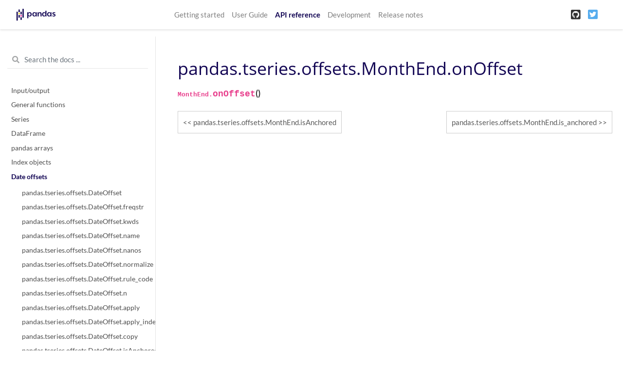

--- FILE ---
content_type: text/html
request_url: https://pandas.pydata.org/pandas-docs/version/1.2.0/reference/api/pandas.tseries.offsets.MonthEnd.onOffset.html
body_size: 7205
content:

<!DOCTYPE html>

<html>
  <head>
    <meta charset="utf-8" />
    <meta name="viewport" content="width=device-width, initial-scale=1.0" />
    <title>pandas.tseries.offsets.MonthEnd.onOffset &#8212; pandas 1.2.0 documentation</title>
    
  <link href="../../_static/css/theme.css" rel="stylesheet" />
  <link href="../../_static/css/index.4eb26a98c046fa117c2b75e31c15adbb.css" rel="stylesheet" />

    
  <link rel="stylesheet"
    href="../../_static/vendor/fontawesome/5.13.0/css/all.min.css">
  <link rel="preload" as="font" type="font/woff2" crossorigin
    href="../../_static/vendor/fontawesome/5.13.0/webfonts/fa-solid-900.woff2">
  <link rel="preload" as="font" type="font/woff2" crossorigin
    href="../../_static/vendor/fontawesome/5.13.0/webfonts/fa-brands-400.woff2">

    
      
  <link rel="stylesheet"
    href="../../_static/vendor/open-sans_all/1.44.1/index.css">
  <link rel="stylesheet"
    href="../../_static/vendor/lato_latin-ext/1.44.1/index.css">

    
    <link rel="stylesheet" href="../../_static/pygments.css" type="text/css" />
    <link rel="stylesheet" href="../../_static/basic.css" type="text/css" />
    <link rel="stylesheet" type="text/css" href="../../_static/css/getting_started.css" />
    <link rel="stylesheet" type="text/css" href="../../_static/css/pandas.css" />
    
  <link rel="preload" as="script" href="../../_static/js/index.3edd59071b60732de7f5.js">

    <script id="documentation_options" data-url_root="../../" src="../../_static/documentation_options.js"></script>
    <script src="../../_static/jquery.js"></script>
    <script src="../../_static/underscore.js"></script>
    <script src="../../_static/doctools.js"></script>
    <script src="../../_static/language_data.js"></script>
    <script async="async" src="https://cdnjs.cloudflare.com/ajax/libs/mathjax/2.7.7/latest.js?config=TeX-AMS-MML_HTMLorMML"></script>
    <script type="text/x-mathjax-config">MathJax.Hub.Config({"tex2jax": {"inlineMath": [["$", "$"], ["\\(", "\\)"]], "processEscapes": true, "ignoreClass": "document", "processClass": "math|output_area"}})</script>
    <script src="https://unpkg.com/@jupyter-widgets/html-manager@^0.18.0/dist/embed-amd.js"></script>
    <link rel="shortcut icon" href="../../_static/favicon.ico"/>
    <link rel="index" title="Index" href="../../genindex.html" />
    <link rel="search" title="Search" href="../../search.html" />
    <link rel="next" title="pandas.tseries.offsets.MonthEnd.is_anchored" href="pandas.tseries.offsets.MonthEnd.is_anchored.html" />
    <link rel="prev" title="pandas.tseries.offsets.MonthEnd.isAnchored" href="pandas.tseries.offsets.MonthEnd.isAnchored.html" />
    <meta name="viewport" content="width=device-width, initial-scale=1" />
    <meta name="docsearch:language" content="en" />
  </head>
  <body data-spy="scroll" data-target="#bd-toc-nav" data-offset="80">
    
    <nav class="navbar navbar-light navbar-expand-lg bg-light fixed-top bd-navbar" id="navbar-main">
<div class="container-xl">

    <a class="navbar-brand" href="../../index.html">
    
      <img src="../../_static/pandas.svg" class="logo" alt="logo" />
    
    </a>
    <button class="navbar-toggler" type="button" data-toggle="collapse" data-target="#navbar-menu" aria-controls="navbar-menu" aria-expanded="false" aria-label="Toggle navigation">
        <span class="navbar-toggler-icon"></span>
    </button>
    
    <div id="navbar-menu" class="col-lg-9 collapse navbar-collapse">
      <ul id="navbar-main-elements" class="navbar-nav mr-auto">
        
        
        <li class="nav-item ">
            <a class="nav-link" href="../../getting_started/index.html">Getting started</a>
        </li>
        
        <li class="nav-item ">
            <a class="nav-link" href="../../user_guide/index.html">User Guide</a>
        </li>
        
        <li class="nav-item active">
            <a class="nav-link" href="../index.html">API reference</a>
        </li>
        
        <li class="nav-item ">
            <a class="nav-link" href="../../development/index.html">Development</a>
        </li>
        
        <li class="nav-item ">
            <a class="nav-link" href="../../whatsnew/index.html">Release notes</a>
        </li>
        
        
      </ul>


      

      <ul class="navbar-nav">
        
          <li class="nav-item">
            <a class="nav-link" href="https://github.com/pandas-dev/pandas" target="_blank" rel="noopener">
              <span><i class="fab fa-github-square"></i></span>
            </a>
          </li>
        
        
          <li class="nav-item">
            <a class="nav-link" href="https://twitter.com/pandas_dev" target="_blank" rel="noopener">
              <span><i class="fab fa-twitter-square"></i></span>
            </a>
          </li>
        
      </ul>
    </div>
</div>
    </nav>
    

    <div class="container-xl">
      <div class="row">
          
            
            <!-- Only show if we have sidebars configured, else just a small margin  -->
            <div class="col-12 col-md-3 bd-sidebar"><form class="bd-search d-flex align-items-center" action="../../search.html" method="get">
  <i class="icon fas fa-search"></i>
  <input type="search" class="form-control" name="q" id="search-input" placeholder="Search the docs ..." aria-label="Search the docs ..." autocomplete="off" >
</form>
<nav class="bd-links" id="bd-docs-nav" aria-label="Main navigation">

    <div class="bd-toc-item active">
    
  
    <ul class="nav bd-sidenav">
        
        
        
        
        
        
          
            
                <li class="">
                    <a href="../io.html">Input/output</a>
                </li>
            
          
            
                <li class="">
                    <a href="../general_functions.html">General functions</a>
                </li>
            
          
            
                <li class="">
                    <a href="../series.html">Series</a>
                </li>
            
          
            
                <li class="">
                    <a href="../frame.html">DataFrame</a>
                </li>
            
          
            
                <li class="">
                    <a href="../arrays.html">pandas arrays</a>
                </li>
            
          
            
                <li class="">
                    <a href="../indexing.html">Index objects</a>
                </li>
            
          
            
  
                <li class="active">
                    <a href="../offset_frequency.html">Date offsets</a>
                    <ul>
                    
                        <li class="">
                            <a href="pandas.tseries.offsets.DateOffset.html">pandas.tseries.offsets.DateOffset</a>
                        </li>
                    
                        <li class="">
                            <a href="pandas.tseries.offsets.DateOffset.freqstr.html">pandas.tseries.offsets.DateOffset.freqstr</a>
                        </li>
                    
                        <li class="">
                            <a href="pandas.tseries.offsets.DateOffset.kwds.html">pandas.tseries.offsets.DateOffset.kwds</a>
                        </li>
                    
                        <li class="">
                            <a href="pandas.tseries.offsets.DateOffset.name.html">pandas.tseries.offsets.DateOffset.name</a>
                        </li>
                    
                        <li class="">
                            <a href="pandas.tseries.offsets.DateOffset.nanos.html">pandas.tseries.offsets.DateOffset.nanos</a>
                        </li>
                    
                        <li class="">
                            <a href="pandas.tseries.offsets.DateOffset.normalize.html">pandas.tseries.offsets.DateOffset.normalize</a>
                        </li>
                    
                        <li class="">
                            <a href="pandas.tseries.offsets.DateOffset.rule_code.html">pandas.tseries.offsets.DateOffset.rule_code</a>
                        </li>
                    
                        <li class="">
                            <a href="pandas.tseries.offsets.DateOffset.n.html">pandas.tseries.offsets.DateOffset.n</a>
                        </li>
                    
                        <li class="">
                            <a href="pandas.tseries.offsets.DateOffset.apply.html">pandas.tseries.offsets.DateOffset.apply</a>
                        </li>
                    
                        <li class="">
                            <a href="pandas.tseries.offsets.DateOffset.apply_index.html">pandas.tseries.offsets.DateOffset.apply_index</a>
                        </li>
                    
                        <li class="">
                            <a href="pandas.tseries.offsets.DateOffset.copy.html">pandas.tseries.offsets.DateOffset.copy</a>
                        </li>
                    
                        <li class="">
                            <a href="pandas.tseries.offsets.DateOffset.isAnchored.html">pandas.tseries.offsets.DateOffset.isAnchored</a>
                        </li>
                    
                        <li class="">
                            <a href="pandas.tseries.offsets.DateOffset.onOffset.html">pandas.tseries.offsets.DateOffset.onOffset</a>
                        </li>
                    
                        <li class="">
                            <a href="pandas.tseries.offsets.DateOffset.is_anchored.html">pandas.tseries.offsets.DateOffset.is_anchored</a>
                        </li>
                    
                        <li class="">
                            <a href="pandas.tseries.offsets.DateOffset.is_on_offset.html">pandas.tseries.offsets.DateOffset.is_on_offset</a>
                        </li>
                    
                        <li class="">
                            <a href="pandas.tseries.offsets.DateOffset.__call__.html">pandas.tseries.offsets.DateOffset.__call__</a>
                        </li>
                    
                        <li class="">
                            <a href="pandas.tseries.offsets.BusinessDay.html">pandas.tseries.offsets.BusinessDay</a>
                        </li>
                    
                        <li class="">
                            <a href="pandas.tseries.offsets.BDay.html">pandas.tseries.offsets.BDay</a>
                        </li>
                    
                        <li class="">
                            <a href="pandas.tseries.offsets.BusinessDay.freqstr.html">pandas.tseries.offsets.BusinessDay.freqstr</a>
                        </li>
                    
                        <li class="">
                            <a href="pandas.tseries.offsets.BusinessDay.kwds.html">pandas.tseries.offsets.BusinessDay.kwds</a>
                        </li>
                    
                        <li class="">
                            <a href="pandas.tseries.offsets.BusinessDay.name.html">pandas.tseries.offsets.BusinessDay.name</a>
                        </li>
                    
                        <li class="">
                            <a href="pandas.tseries.offsets.BusinessDay.nanos.html">pandas.tseries.offsets.BusinessDay.nanos</a>
                        </li>
                    
                        <li class="">
                            <a href="pandas.tseries.offsets.BusinessDay.normalize.html">pandas.tseries.offsets.BusinessDay.normalize</a>
                        </li>
                    
                        <li class="">
                            <a href="pandas.tseries.offsets.BusinessDay.rule_code.html">pandas.tseries.offsets.BusinessDay.rule_code</a>
                        </li>
                    
                        <li class="">
                            <a href="pandas.tseries.offsets.BusinessDay.n.html">pandas.tseries.offsets.BusinessDay.n</a>
                        </li>
                    
                        <li class="">
                            <a href="pandas.tseries.offsets.BusinessDay.weekmask.html">pandas.tseries.offsets.BusinessDay.weekmask</a>
                        </li>
                    
                        <li class="">
                            <a href="pandas.tseries.offsets.BusinessDay.holidays.html">pandas.tseries.offsets.BusinessDay.holidays</a>
                        </li>
                    
                        <li class="">
                            <a href="pandas.tseries.offsets.BusinessDay.calendar.html">pandas.tseries.offsets.BusinessDay.calendar</a>
                        </li>
                    
                        <li class="">
                            <a href="pandas.tseries.offsets.BusinessDay.apply.html">pandas.tseries.offsets.BusinessDay.apply</a>
                        </li>
                    
                        <li class="">
                            <a href="pandas.tseries.offsets.BusinessDay.apply_index.html">pandas.tseries.offsets.BusinessDay.apply_index</a>
                        </li>
                    
                        <li class="">
                            <a href="pandas.tseries.offsets.BusinessDay.copy.html">pandas.tseries.offsets.BusinessDay.copy</a>
                        </li>
                    
                        <li class="">
                            <a href="pandas.tseries.offsets.BusinessDay.isAnchored.html">pandas.tseries.offsets.BusinessDay.isAnchored</a>
                        </li>
                    
                        <li class="">
                            <a href="pandas.tseries.offsets.BusinessDay.onOffset.html">pandas.tseries.offsets.BusinessDay.onOffset</a>
                        </li>
                    
                        <li class="">
                            <a href="pandas.tseries.offsets.BusinessDay.is_anchored.html">pandas.tseries.offsets.BusinessDay.is_anchored</a>
                        </li>
                    
                        <li class="">
                            <a href="pandas.tseries.offsets.BusinessDay.is_on_offset.html">pandas.tseries.offsets.BusinessDay.is_on_offset</a>
                        </li>
                    
                        <li class="">
                            <a href="pandas.tseries.offsets.BusinessDay.__call__.html">pandas.tseries.offsets.BusinessDay.__call__</a>
                        </li>
                    
                        <li class="">
                            <a href="pandas.tseries.offsets.BusinessHour.html">pandas.tseries.offsets.BusinessHour</a>
                        </li>
                    
                        <li class="">
                            <a href="pandas.tseries.offsets.BusinessHour.freqstr.html">pandas.tseries.offsets.BusinessHour.freqstr</a>
                        </li>
                    
                        <li class="">
                            <a href="pandas.tseries.offsets.BusinessHour.kwds.html">pandas.tseries.offsets.BusinessHour.kwds</a>
                        </li>
                    
                        <li class="">
                            <a href="pandas.tseries.offsets.BusinessHour.name.html">pandas.tseries.offsets.BusinessHour.name</a>
                        </li>
                    
                        <li class="">
                            <a href="pandas.tseries.offsets.BusinessHour.nanos.html">pandas.tseries.offsets.BusinessHour.nanos</a>
                        </li>
                    
                        <li class="">
                            <a href="pandas.tseries.offsets.BusinessHour.normalize.html">pandas.tseries.offsets.BusinessHour.normalize</a>
                        </li>
                    
                        <li class="">
                            <a href="pandas.tseries.offsets.BusinessHour.rule_code.html">pandas.tseries.offsets.BusinessHour.rule_code</a>
                        </li>
                    
                        <li class="">
                            <a href="pandas.tseries.offsets.BusinessHour.n.html">pandas.tseries.offsets.BusinessHour.n</a>
                        </li>
                    
                        <li class="">
                            <a href="pandas.tseries.offsets.BusinessHour.start.html">pandas.tseries.offsets.BusinessHour.start</a>
                        </li>
                    
                        <li class="">
                            <a href="pandas.tseries.offsets.BusinessHour.end.html">pandas.tseries.offsets.BusinessHour.end</a>
                        </li>
                    
                        <li class="">
                            <a href="pandas.tseries.offsets.BusinessHour.weekmask.html">pandas.tseries.offsets.BusinessHour.weekmask</a>
                        </li>
                    
                        <li class="">
                            <a href="pandas.tseries.offsets.BusinessHour.holidays.html">pandas.tseries.offsets.BusinessHour.holidays</a>
                        </li>
                    
                        <li class="">
                            <a href="pandas.tseries.offsets.BusinessHour.calendar.html">pandas.tseries.offsets.BusinessHour.calendar</a>
                        </li>
                    
                        <li class="">
                            <a href="pandas.tseries.offsets.BusinessHour.apply.html">pandas.tseries.offsets.BusinessHour.apply</a>
                        </li>
                    
                        <li class="">
                            <a href="pandas.tseries.offsets.BusinessHour.apply_index.html">pandas.tseries.offsets.BusinessHour.apply_index</a>
                        </li>
                    
                        <li class="">
                            <a href="pandas.tseries.offsets.BusinessHour.copy.html">pandas.tseries.offsets.BusinessHour.copy</a>
                        </li>
                    
                        <li class="">
                            <a href="pandas.tseries.offsets.BusinessHour.isAnchored.html">pandas.tseries.offsets.BusinessHour.isAnchored</a>
                        </li>
                    
                        <li class="">
                            <a href="pandas.tseries.offsets.BusinessHour.onOffset.html">pandas.tseries.offsets.BusinessHour.onOffset</a>
                        </li>
                    
                        <li class="">
                            <a href="pandas.tseries.offsets.BusinessHour.is_anchored.html">pandas.tseries.offsets.BusinessHour.is_anchored</a>
                        </li>
                    
                        <li class="">
                            <a href="pandas.tseries.offsets.BusinessHour.is_on_offset.html">pandas.tseries.offsets.BusinessHour.is_on_offset</a>
                        </li>
                    
                        <li class="">
                            <a href="pandas.tseries.offsets.BusinessHour.__call__.html">pandas.tseries.offsets.BusinessHour.__call__</a>
                        </li>
                    
                        <li class="">
                            <a href="pandas.tseries.offsets.CustomBusinessDay.html">pandas.tseries.offsets.CustomBusinessDay</a>
                        </li>
                    
                        <li class="">
                            <a href="pandas.tseries.offsets.CDay.html">pandas.tseries.offsets.CDay</a>
                        </li>
                    
                        <li class="">
                            <a href="pandas.tseries.offsets.CustomBusinessDay.freqstr.html">pandas.tseries.offsets.CustomBusinessDay.freqstr</a>
                        </li>
                    
                        <li class="">
                            <a href="pandas.tseries.offsets.CustomBusinessDay.kwds.html">pandas.tseries.offsets.CustomBusinessDay.kwds</a>
                        </li>
                    
                        <li class="">
                            <a href="pandas.tseries.offsets.CustomBusinessDay.name.html">pandas.tseries.offsets.CustomBusinessDay.name</a>
                        </li>
                    
                        <li class="">
                            <a href="pandas.tseries.offsets.CustomBusinessDay.nanos.html">pandas.tseries.offsets.CustomBusinessDay.nanos</a>
                        </li>
                    
                        <li class="">
                            <a href="pandas.tseries.offsets.CustomBusinessDay.normalize.html">pandas.tseries.offsets.CustomBusinessDay.normalize</a>
                        </li>
                    
                        <li class="">
                            <a href="pandas.tseries.offsets.CustomBusinessDay.rule_code.html">pandas.tseries.offsets.CustomBusinessDay.rule_code</a>
                        </li>
                    
                        <li class="">
                            <a href="pandas.tseries.offsets.CustomBusinessDay.n.html">pandas.tseries.offsets.CustomBusinessDay.n</a>
                        </li>
                    
                        <li class="">
                            <a href="pandas.tseries.offsets.CustomBusinessDay.weekmask.html">pandas.tseries.offsets.CustomBusinessDay.weekmask</a>
                        </li>
                    
                        <li class="">
                            <a href="pandas.tseries.offsets.CustomBusinessDay.calendar.html">pandas.tseries.offsets.CustomBusinessDay.calendar</a>
                        </li>
                    
                        <li class="">
                            <a href="pandas.tseries.offsets.CustomBusinessDay.holidays.html">pandas.tseries.offsets.CustomBusinessDay.holidays</a>
                        </li>
                    
                        <li class="">
                            <a href="pandas.tseries.offsets.CustomBusinessDay.apply_index.html">pandas.tseries.offsets.CustomBusinessDay.apply_index</a>
                        </li>
                    
                        <li class="">
                            <a href="pandas.tseries.offsets.CustomBusinessDay.apply.html">pandas.tseries.offsets.CustomBusinessDay.apply</a>
                        </li>
                    
                        <li class="">
                            <a href="pandas.tseries.offsets.CustomBusinessDay.copy.html">pandas.tseries.offsets.CustomBusinessDay.copy</a>
                        </li>
                    
                        <li class="">
                            <a href="pandas.tseries.offsets.CustomBusinessDay.isAnchored.html">pandas.tseries.offsets.CustomBusinessDay.isAnchored</a>
                        </li>
                    
                        <li class="">
                            <a href="pandas.tseries.offsets.CustomBusinessDay.onOffset.html">pandas.tseries.offsets.CustomBusinessDay.onOffset</a>
                        </li>
                    
                        <li class="">
                            <a href="pandas.tseries.offsets.CustomBusinessDay.is_anchored.html">pandas.tseries.offsets.CustomBusinessDay.is_anchored</a>
                        </li>
                    
                        <li class="">
                            <a href="pandas.tseries.offsets.CustomBusinessDay.is_on_offset.html">pandas.tseries.offsets.CustomBusinessDay.is_on_offset</a>
                        </li>
                    
                        <li class="">
                            <a href="pandas.tseries.offsets.CustomBusinessDay.__call__.html">pandas.tseries.offsets.CustomBusinessDay.__call__</a>
                        </li>
                    
                        <li class="">
                            <a href="pandas.tseries.offsets.CustomBusinessHour.html">pandas.tseries.offsets.CustomBusinessHour</a>
                        </li>
                    
                        <li class="">
                            <a href="pandas.tseries.offsets.CustomBusinessHour.freqstr.html">pandas.tseries.offsets.CustomBusinessHour.freqstr</a>
                        </li>
                    
                        <li class="">
                            <a href="pandas.tseries.offsets.CustomBusinessHour.kwds.html">pandas.tseries.offsets.CustomBusinessHour.kwds</a>
                        </li>
                    
                        <li class="">
                            <a href="pandas.tseries.offsets.CustomBusinessHour.name.html">pandas.tseries.offsets.CustomBusinessHour.name</a>
                        </li>
                    
                        <li class="">
                            <a href="pandas.tseries.offsets.CustomBusinessHour.nanos.html">pandas.tseries.offsets.CustomBusinessHour.nanos</a>
                        </li>
                    
                        <li class="">
                            <a href="pandas.tseries.offsets.CustomBusinessHour.normalize.html">pandas.tseries.offsets.CustomBusinessHour.normalize</a>
                        </li>
                    
                        <li class="">
                            <a href="pandas.tseries.offsets.CustomBusinessHour.rule_code.html">pandas.tseries.offsets.CustomBusinessHour.rule_code</a>
                        </li>
                    
                        <li class="">
                            <a href="pandas.tseries.offsets.CustomBusinessHour.n.html">pandas.tseries.offsets.CustomBusinessHour.n</a>
                        </li>
                    
                        <li class="">
                            <a href="pandas.tseries.offsets.CustomBusinessHour.weekmask.html">pandas.tseries.offsets.CustomBusinessHour.weekmask</a>
                        </li>
                    
                        <li class="">
                            <a href="pandas.tseries.offsets.CustomBusinessHour.calendar.html">pandas.tseries.offsets.CustomBusinessHour.calendar</a>
                        </li>
                    
                        <li class="">
                            <a href="pandas.tseries.offsets.CustomBusinessHour.holidays.html">pandas.tseries.offsets.CustomBusinessHour.holidays</a>
                        </li>
                    
                        <li class="">
                            <a href="pandas.tseries.offsets.CustomBusinessHour.start.html">pandas.tseries.offsets.CustomBusinessHour.start</a>
                        </li>
                    
                        <li class="">
                            <a href="pandas.tseries.offsets.CustomBusinessHour.end.html">pandas.tseries.offsets.CustomBusinessHour.end</a>
                        </li>
                    
                        <li class="">
                            <a href="pandas.tseries.offsets.CustomBusinessHour.apply.html">pandas.tseries.offsets.CustomBusinessHour.apply</a>
                        </li>
                    
                        <li class="">
                            <a href="pandas.tseries.offsets.CustomBusinessHour.apply_index.html">pandas.tseries.offsets.CustomBusinessHour.apply_index</a>
                        </li>
                    
                        <li class="">
                            <a href="pandas.tseries.offsets.CustomBusinessHour.copy.html">pandas.tseries.offsets.CustomBusinessHour.copy</a>
                        </li>
                    
                        <li class="">
                            <a href="pandas.tseries.offsets.CustomBusinessHour.isAnchored.html">pandas.tseries.offsets.CustomBusinessHour.isAnchored</a>
                        </li>
                    
                        <li class="">
                            <a href="pandas.tseries.offsets.CustomBusinessHour.onOffset.html">pandas.tseries.offsets.CustomBusinessHour.onOffset</a>
                        </li>
                    
                        <li class="">
                            <a href="pandas.tseries.offsets.CustomBusinessHour.is_anchored.html">pandas.tseries.offsets.CustomBusinessHour.is_anchored</a>
                        </li>
                    
                        <li class="">
                            <a href="pandas.tseries.offsets.CustomBusinessHour.is_on_offset.html">pandas.tseries.offsets.CustomBusinessHour.is_on_offset</a>
                        </li>
                    
                        <li class="">
                            <a href="pandas.tseries.offsets.CustomBusinessHour.__call__.html">pandas.tseries.offsets.CustomBusinessHour.__call__</a>
                        </li>
                    
                        <li class="">
                            <a href="pandas.tseries.offsets.MonthEnd.html">pandas.tseries.offsets.MonthEnd</a>
                        </li>
                    
                        <li class="">
                            <a href="pandas.tseries.offsets.MonthEnd.freqstr.html">pandas.tseries.offsets.MonthEnd.freqstr</a>
                        </li>
                    
                        <li class="">
                            <a href="pandas.tseries.offsets.MonthEnd.kwds.html">pandas.tseries.offsets.MonthEnd.kwds</a>
                        </li>
                    
                        <li class="">
                            <a href="pandas.tseries.offsets.MonthEnd.name.html">pandas.tseries.offsets.MonthEnd.name</a>
                        </li>
                    
                        <li class="">
                            <a href="pandas.tseries.offsets.MonthEnd.nanos.html">pandas.tseries.offsets.MonthEnd.nanos</a>
                        </li>
                    
                        <li class="">
                            <a href="pandas.tseries.offsets.MonthEnd.normalize.html">pandas.tseries.offsets.MonthEnd.normalize</a>
                        </li>
                    
                        <li class="">
                            <a href="pandas.tseries.offsets.MonthEnd.rule_code.html">pandas.tseries.offsets.MonthEnd.rule_code</a>
                        </li>
                    
                        <li class="">
                            <a href="pandas.tseries.offsets.MonthEnd.n.html">pandas.tseries.offsets.MonthEnd.n</a>
                        </li>
                    
                        <li class="">
                            <a href="pandas.tseries.offsets.MonthEnd.apply.html">pandas.tseries.offsets.MonthEnd.apply</a>
                        </li>
                    
                        <li class="">
                            <a href="pandas.tseries.offsets.MonthEnd.apply_index.html">pandas.tseries.offsets.MonthEnd.apply_index</a>
                        </li>
                    
                        <li class="">
                            <a href="pandas.tseries.offsets.MonthEnd.copy.html">pandas.tseries.offsets.MonthEnd.copy</a>
                        </li>
                    
                        <li class="">
                            <a href="pandas.tseries.offsets.MonthEnd.isAnchored.html">pandas.tseries.offsets.MonthEnd.isAnchored</a>
                        </li>
                    
                        <li class="active">
                            <a href="">pandas.tseries.offsets.MonthEnd.onOffset</a>
                        </li>
                    
                        <li class="">
                            <a href="pandas.tseries.offsets.MonthEnd.is_anchored.html">pandas.tseries.offsets.MonthEnd.is_anchored</a>
                        </li>
                    
                        <li class="">
                            <a href="pandas.tseries.offsets.MonthEnd.is_on_offset.html">pandas.tseries.offsets.MonthEnd.is_on_offset</a>
                        </li>
                    
                        <li class="">
                            <a href="pandas.tseries.offsets.MonthEnd.__call__.html">pandas.tseries.offsets.MonthEnd.__call__</a>
                        </li>
                    
                        <li class="">
                            <a href="pandas.tseries.offsets.MonthBegin.html">pandas.tseries.offsets.MonthBegin</a>
                        </li>
                    
                        <li class="">
                            <a href="pandas.tseries.offsets.MonthBegin.freqstr.html">pandas.tseries.offsets.MonthBegin.freqstr</a>
                        </li>
                    
                        <li class="">
                            <a href="pandas.tseries.offsets.MonthBegin.kwds.html">pandas.tseries.offsets.MonthBegin.kwds</a>
                        </li>
                    
                        <li class="">
                            <a href="pandas.tseries.offsets.MonthBegin.name.html">pandas.tseries.offsets.MonthBegin.name</a>
                        </li>
                    
                        <li class="">
                            <a href="pandas.tseries.offsets.MonthBegin.nanos.html">pandas.tseries.offsets.MonthBegin.nanos</a>
                        </li>
                    
                        <li class="">
                            <a href="pandas.tseries.offsets.MonthBegin.normalize.html">pandas.tseries.offsets.MonthBegin.normalize</a>
                        </li>
                    
                        <li class="">
                            <a href="pandas.tseries.offsets.MonthBegin.rule_code.html">pandas.tseries.offsets.MonthBegin.rule_code</a>
                        </li>
                    
                        <li class="">
                            <a href="pandas.tseries.offsets.MonthBegin.n.html">pandas.tseries.offsets.MonthBegin.n</a>
                        </li>
                    
                        <li class="">
                            <a href="pandas.tseries.offsets.MonthBegin.apply.html">pandas.tseries.offsets.MonthBegin.apply</a>
                        </li>
                    
                        <li class="">
                            <a href="pandas.tseries.offsets.MonthBegin.apply_index.html">pandas.tseries.offsets.MonthBegin.apply_index</a>
                        </li>
                    
                        <li class="">
                            <a href="pandas.tseries.offsets.MonthBegin.copy.html">pandas.tseries.offsets.MonthBegin.copy</a>
                        </li>
                    
                        <li class="">
                            <a href="pandas.tseries.offsets.MonthBegin.isAnchored.html">pandas.tseries.offsets.MonthBegin.isAnchored</a>
                        </li>
                    
                        <li class="">
                            <a href="pandas.tseries.offsets.MonthBegin.onOffset.html">pandas.tseries.offsets.MonthBegin.onOffset</a>
                        </li>
                    
                        <li class="">
                            <a href="pandas.tseries.offsets.MonthBegin.is_anchored.html">pandas.tseries.offsets.MonthBegin.is_anchored</a>
                        </li>
                    
                        <li class="">
                            <a href="pandas.tseries.offsets.MonthBegin.is_on_offset.html">pandas.tseries.offsets.MonthBegin.is_on_offset</a>
                        </li>
                    
                        <li class="">
                            <a href="pandas.tseries.offsets.MonthBegin.__call__.html">pandas.tseries.offsets.MonthBegin.__call__</a>
                        </li>
                    
                        <li class="">
                            <a href="pandas.tseries.offsets.BusinessMonthEnd.html">pandas.tseries.offsets.BusinessMonthEnd</a>
                        </li>
                    
                        <li class="">
                            <a href="pandas.tseries.offsets.BMonthEnd.html">pandas.tseries.offsets.BMonthEnd</a>
                        </li>
                    
                        <li class="">
                            <a href="pandas.tseries.offsets.BusinessMonthEnd.freqstr.html">pandas.tseries.offsets.BusinessMonthEnd.freqstr</a>
                        </li>
                    
                        <li class="">
                            <a href="pandas.tseries.offsets.BusinessMonthEnd.kwds.html">pandas.tseries.offsets.BusinessMonthEnd.kwds</a>
                        </li>
                    
                        <li class="">
                            <a href="pandas.tseries.offsets.BusinessMonthEnd.name.html">pandas.tseries.offsets.BusinessMonthEnd.name</a>
                        </li>
                    
                        <li class="">
                            <a href="pandas.tseries.offsets.BusinessMonthEnd.nanos.html">pandas.tseries.offsets.BusinessMonthEnd.nanos</a>
                        </li>
                    
                        <li class="">
                            <a href="pandas.tseries.offsets.BusinessMonthEnd.normalize.html">pandas.tseries.offsets.BusinessMonthEnd.normalize</a>
                        </li>
                    
                        <li class="">
                            <a href="pandas.tseries.offsets.BusinessMonthEnd.rule_code.html">pandas.tseries.offsets.BusinessMonthEnd.rule_code</a>
                        </li>
                    
                        <li class="">
                            <a href="pandas.tseries.offsets.BusinessMonthEnd.n.html">pandas.tseries.offsets.BusinessMonthEnd.n</a>
                        </li>
                    
                        <li class="">
                            <a href="pandas.tseries.offsets.BusinessMonthEnd.apply.html">pandas.tseries.offsets.BusinessMonthEnd.apply</a>
                        </li>
                    
                        <li class="">
                            <a href="pandas.tseries.offsets.BusinessMonthEnd.apply_index.html">pandas.tseries.offsets.BusinessMonthEnd.apply_index</a>
                        </li>
                    
                        <li class="">
                            <a href="pandas.tseries.offsets.BusinessMonthEnd.copy.html">pandas.tseries.offsets.BusinessMonthEnd.copy</a>
                        </li>
                    
                        <li class="">
                            <a href="pandas.tseries.offsets.BusinessMonthEnd.isAnchored.html">pandas.tseries.offsets.BusinessMonthEnd.isAnchored</a>
                        </li>
                    
                        <li class="">
                            <a href="pandas.tseries.offsets.BusinessMonthEnd.onOffset.html">pandas.tseries.offsets.BusinessMonthEnd.onOffset</a>
                        </li>
                    
                        <li class="">
                            <a href="pandas.tseries.offsets.BusinessMonthEnd.is_anchored.html">pandas.tseries.offsets.BusinessMonthEnd.is_anchored</a>
                        </li>
                    
                        <li class="">
                            <a href="pandas.tseries.offsets.BusinessMonthEnd.is_on_offset.html">pandas.tseries.offsets.BusinessMonthEnd.is_on_offset</a>
                        </li>
                    
                        <li class="">
                            <a href="pandas.tseries.offsets.BusinessMonthEnd.__call__.html">pandas.tseries.offsets.BusinessMonthEnd.__call__</a>
                        </li>
                    
                        <li class="">
                            <a href="pandas.tseries.offsets.BusinessMonthBegin.html">pandas.tseries.offsets.BusinessMonthBegin</a>
                        </li>
                    
                        <li class="">
                            <a href="pandas.tseries.offsets.BMonthBegin.html">pandas.tseries.offsets.BMonthBegin</a>
                        </li>
                    
                        <li class="">
                            <a href="pandas.tseries.offsets.BusinessMonthBegin.freqstr.html">pandas.tseries.offsets.BusinessMonthBegin.freqstr</a>
                        </li>
                    
                        <li class="">
                            <a href="pandas.tseries.offsets.BusinessMonthBegin.kwds.html">pandas.tseries.offsets.BusinessMonthBegin.kwds</a>
                        </li>
                    
                        <li class="">
                            <a href="pandas.tseries.offsets.BusinessMonthBegin.name.html">pandas.tseries.offsets.BusinessMonthBegin.name</a>
                        </li>
                    
                        <li class="">
                            <a href="pandas.tseries.offsets.BusinessMonthBegin.nanos.html">pandas.tseries.offsets.BusinessMonthBegin.nanos</a>
                        </li>
                    
                        <li class="">
                            <a href="pandas.tseries.offsets.BusinessMonthBegin.normalize.html">pandas.tseries.offsets.BusinessMonthBegin.normalize</a>
                        </li>
                    
                        <li class="">
                            <a href="pandas.tseries.offsets.BusinessMonthBegin.rule_code.html">pandas.tseries.offsets.BusinessMonthBegin.rule_code</a>
                        </li>
                    
                        <li class="">
                            <a href="pandas.tseries.offsets.BusinessMonthBegin.n.html">pandas.tseries.offsets.BusinessMonthBegin.n</a>
                        </li>
                    
                        <li class="">
                            <a href="pandas.tseries.offsets.BusinessMonthBegin.apply.html">pandas.tseries.offsets.BusinessMonthBegin.apply</a>
                        </li>
                    
                        <li class="">
                            <a href="pandas.tseries.offsets.BusinessMonthBegin.apply_index.html">pandas.tseries.offsets.BusinessMonthBegin.apply_index</a>
                        </li>
                    
                        <li class="">
                            <a href="pandas.tseries.offsets.BusinessMonthBegin.copy.html">pandas.tseries.offsets.BusinessMonthBegin.copy</a>
                        </li>
                    
                        <li class="">
                            <a href="pandas.tseries.offsets.BusinessMonthBegin.isAnchored.html">pandas.tseries.offsets.BusinessMonthBegin.isAnchored</a>
                        </li>
                    
                        <li class="">
                            <a href="pandas.tseries.offsets.BusinessMonthBegin.onOffset.html">pandas.tseries.offsets.BusinessMonthBegin.onOffset</a>
                        </li>
                    
                        <li class="">
                            <a href="pandas.tseries.offsets.BusinessMonthBegin.is_anchored.html">pandas.tseries.offsets.BusinessMonthBegin.is_anchored</a>
                        </li>
                    
                        <li class="">
                            <a href="pandas.tseries.offsets.BusinessMonthBegin.is_on_offset.html">pandas.tseries.offsets.BusinessMonthBegin.is_on_offset</a>
                        </li>
                    
                        <li class="">
                            <a href="pandas.tseries.offsets.BusinessMonthBegin.__call__.html">pandas.tseries.offsets.BusinessMonthBegin.__call__</a>
                        </li>
                    
                        <li class="">
                            <a href="pandas.tseries.offsets.CustomBusinessMonthEnd.html">pandas.tseries.offsets.CustomBusinessMonthEnd</a>
                        </li>
                    
                        <li class="">
                            <a href="pandas.tseries.offsets.CBMonthEnd.html">pandas.tseries.offsets.CBMonthEnd</a>
                        </li>
                    
                        <li class="">
                            <a href="pandas.tseries.offsets.CustomBusinessMonthEnd.freqstr.html">pandas.tseries.offsets.CustomBusinessMonthEnd.freqstr</a>
                        </li>
                    
                        <li class="">
                            <a href="pandas.tseries.offsets.CustomBusinessMonthEnd.kwds.html">pandas.tseries.offsets.CustomBusinessMonthEnd.kwds</a>
                        </li>
                    
                        <li class="">
                            <a href="pandas.tseries.offsets.CustomBusinessMonthEnd.m_offset.html">pandas.tseries.offsets.CustomBusinessMonthEnd.m_offset</a>
                        </li>
                    
                        <li class="">
                            <a href="pandas.tseries.offsets.CustomBusinessMonthEnd.name.html">pandas.tseries.offsets.CustomBusinessMonthEnd.name</a>
                        </li>
                    
                        <li class="">
                            <a href="pandas.tseries.offsets.CustomBusinessMonthEnd.nanos.html">pandas.tseries.offsets.CustomBusinessMonthEnd.nanos</a>
                        </li>
                    
                        <li class="">
                            <a href="pandas.tseries.offsets.CustomBusinessMonthEnd.normalize.html">pandas.tseries.offsets.CustomBusinessMonthEnd.normalize</a>
                        </li>
                    
                        <li class="">
                            <a href="pandas.tseries.offsets.CustomBusinessMonthEnd.rule_code.html">pandas.tseries.offsets.CustomBusinessMonthEnd.rule_code</a>
                        </li>
                    
                        <li class="">
                            <a href="pandas.tseries.offsets.CustomBusinessMonthEnd.n.html">pandas.tseries.offsets.CustomBusinessMonthEnd.n</a>
                        </li>
                    
                        <li class="">
                            <a href="pandas.tseries.offsets.CustomBusinessMonthEnd.weekmask.html">pandas.tseries.offsets.CustomBusinessMonthEnd.weekmask</a>
                        </li>
                    
                        <li class="">
                            <a href="pandas.tseries.offsets.CustomBusinessMonthEnd.calendar.html">pandas.tseries.offsets.CustomBusinessMonthEnd.calendar</a>
                        </li>
                    
                        <li class="">
                            <a href="pandas.tseries.offsets.CustomBusinessMonthEnd.holidays.html">pandas.tseries.offsets.CustomBusinessMonthEnd.holidays</a>
                        </li>
                    
                        <li class="">
                            <a href="pandas.tseries.offsets.CustomBusinessMonthEnd.apply.html">pandas.tseries.offsets.CustomBusinessMonthEnd.apply</a>
                        </li>
                    
                        <li class="">
                            <a href="pandas.tseries.offsets.CustomBusinessMonthEnd.apply_index.html">pandas.tseries.offsets.CustomBusinessMonthEnd.apply_index</a>
                        </li>
                    
                        <li class="">
                            <a href="pandas.tseries.offsets.CustomBusinessMonthEnd.copy.html">pandas.tseries.offsets.CustomBusinessMonthEnd.copy</a>
                        </li>
                    
                        <li class="">
                            <a href="pandas.tseries.offsets.CustomBusinessMonthEnd.isAnchored.html">pandas.tseries.offsets.CustomBusinessMonthEnd.isAnchored</a>
                        </li>
                    
                        <li class="">
                            <a href="pandas.tseries.offsets.CustomBusinessMonthEnd.onOffset.html">pandas.tseries.offsets.CustomBusinessMonthEnd.onOffset</a>
                        </li>
                    
                        <li class="">
                            <a href="pandas.tseries.offsets.CustomBusinessMonthEnd.is_anchored.html">pandas.tseries.offsets.CustomBusinessMonthEnd.is_anchored</a>
                        </li>
                    
                        <li class="">
                            <a href="pandas.tseries.offsets.CustomBusinessMonthEnd.is_on_offset.html">pandas.tseries.offsets.CustomBusinessMonthEnd.is_on_offset</a>
                        </li>
                    
                        <li class="">
                            <a href="pandas.tseries.offsets.CustomBusinessMonthEnd.__call__.html">pandas.tseries.offsets.CustomBusinessMonthEnd.__call__</a>
                        </li>
                    
                        <li class="">
                            <a href="pandas.tseries.offsets.CustomBusinessMonthBegin.html">pandas.tseries.offsets.CustomBusinessMonthBegin</a>
                        </li>
                    
                        <li class="">
                            <a href="pandas.tseries.offsets.CBMonthBegin.html">pandas.tseries.offsets.CBMonthBegin</a>
                        </li>
                    
                        <li class="">
                            <a href="pandas.tseries.offsets.CustomBusinessMonthBegin.freqstr.html">pandas.tseries.offsets.CustomBusinessMonthBegin.freqstr</a>
                        </li>
                    
                        <li class="">
                            <a href="pandas.tseries.offsets.CustomBusinessMonthBegin.kwds.html">pandas.tseries.offsets.CustomBusinessMonthBegin.kwds</a>
                        </li>
                    
                        <li class="">
                            <a href="pandas.tseries.offsets.CustomBusinessMonthBegin.m_offset.html">pandas.tseries.offsets.CustomBusinessMonthBegin.m_offset</a>
                        </li>
                    
                        <li class="">
                            <a href="pandas.tseries.offsets.CustomBusinessMonthBegin.name.html">pandas.tseries.offsets.CustomBusinessMonthBegin.name</a>
                        </li>
                    
                        <li class="">
                            <a href="pandas.tseries.offsets.CustomBusinessMonthBegin.nanos.html">pandas.tseries.offsets.CustomBusinessMonthBegin.nanos</a>
                        </li>
                    
                        <li class="">
                            <a href="pandas.tseries.offsets.CustomBusinessMonthBegin.normalize.html">pandas.tseries.offsets.CustomBusinessMonthBegin.normalize</a>
                        </li>
                    
                        <li class="">
                            <a href="pandas.tseries.offsets.CustomBusinessMonthBegin.rule_code.html">pandas.tseries.offsets.CustomBusinessMonthBegin.rule_code</a>
                        </li>
                    
                        <li class="">
                            <a href="pandas.tseries.offsets.CustomBusinessMonthBegin.n.html">pandas.tseries.offsets.CustomBusinessMonthBegin.n</a>
                        </li>
                    
                        <li class="">
                            <a href="pandas.tseries.offsets.CustomBusinessMonthBegin.weekmask.html">pandas.tseries.offsets.CustomBusinessMonthBegin.weekmask</a>
                        </li>
                    
                        <li class="">
                            <a href="pandas.tseries.offsets.CustomBusinessMonthBegin.calendar.html">pandas.tseries.offsets.CustomBusinessMonthBegin.calendar</a>
                        </li>
                    
                        <li class="">
                            <a href="pandas.tseries.offsets.CustomBusinessMonthBegin.holidays.html">pandas.tseries.offsets.CustomBusinessMonthBegin.holidays</a>
                        </li>
                    
                        <li class="">
                            <a href="pandas.tseries.offsets.CustomBusinessMonthBegin.apply.html">pandas.tseries.offsets.CustomBusinessMonthBegin.apply</a>
                        </li>
                    
                        <li class="">
                            <a href="pandas.tseries.offsets.CustomBusinessMonthBegin.apply_index.html">pandas.tseries.offsets.CustomBusinessMonthBegin.apply_index</a>
                        </li>
                    
                        <li class="">
                            <a href="pandas.tseries.offsets.CustomBusinessMonthBegin.copy.html">pandas.tseries.offsets.CustomBusinessMonthBegin.copy</a>
                        </li>
                    
                        <li class="">
                            <a href="pandas.tseries.offsets.CustomBusinessMonthBegin.isAnchored.html">pandas.tseries.offsets.CustomBusinessMonthBegin.isAnchored</a>
                        </li>
                    
                        <li class="">
                            <a href="pandas.tseries.offsets.CustomBusinessMonthBegin.onOffset.html">pandas.tseries.offsets.CustomBusinessMonthBegin.onOffset</a>
                        </li>
                    
                        <li class="">
                            <a href="pandas.tseries.offsets.CustomBusinessMonthBegin.is_anchored.html">pandas.tseries.offsets.CustomBusinessMonthBegin.is_anchored</a>
                        </li>
                    
                        <li class="">
                            <a href="pandas.tseries.offsets.CustomBusinessMonthBegin.is_on_offset.html">pandas.tseries.offsets.CustomBusinessMonthBegin.is_on_offset</a>
                        </li>
                    
                        <li class="">
                            <a href="pandas.tseries.offsets.CustomBusinessMonthBegin.__call__.html">pandas.tseries.offsets.CustomBusinessMonthBegin.__call__</a>
                        </li>
                    
                        <li class="">
                            <a href="pandas.tseries.offsets.SemiMonthEnd.html">pandas.tseries.offsets.SemiMonthEnd</a>
                        </li>
                    
                        <li class="">
                            <a href="pandas.tseries.offsets.SemiMonthEnd.freqstr.html">pandas.tseries.offsets.SemiMonthEnd.freqstr</a>
                        </li>
                    
                        <li class="">
                            <a href="pandas.tseries.offsets.SemiMonthEnd.kwds.html">pandas.tseries.offsets.SemiMonthEnd.kwds</a>
                        </li>
                    
                        <li class="">
                            <a href="pandas.tseries.offsets.SemiMonthEnd.name.html">pandas.tseries.offsets.SemiMonthEnd.name</a>
                        </li>
                    
                        <li class="">
                            <a href="pandas.tseries.offsets.SemiMonthEnd.nanos.html">pandas.tseries.offsets.SemiMonthEnd.nanos</a>
                        </li>
                    
                        <li class="">
                            <a href="pandas.tseries.offsets.SemiMonthEnd.normalize.html">pandas.tseries.offsets.SemiMonthEnd.normalize</a>
                        </li>
                    
                        <li class="">
                            <a href="pandas.tseries.offsets.SemiMonthEnd.rule_code.html">pandas.tseries.offsets.SemiMonthEnd.rule_code</a>
                        </li>
                    
                        <li class="">
                            <a href="pandas.tseries.offsets.SemiMonthEnd.n.html">pandas.tseries.offsets.SemiMonthEnd.n</a>
                        </li>
                    
                        <li class="">
                            <a href="pandas.tseries.offsets.SemiMonthEnd.day_of_month.html">pandas.tseries.offsets.SemiMonthEnd.day_of_month</a>
                        </li>
                    
                        <li class="">
                            <a href="pandas.tseries.offsets.SemiMonthEnd.apply.html">pandas.tseries.offsets.SemiMonthEnd.apply</a>
                        </li>
                    
                        <li class="">
                            <a href="pandas.tseries.offsets.SemiMonthEnd.apply_index.html">pandas.tseries.offsets.SemiMonthEnd.apply_index</a>
                        </li>
                    
                        <li class="">
                            <a href="pandas.tseries.offsets.SemiMonthEnd.copy.html">pandas.tseries.offsets.SemiMonthEnd.copy</a>
                        </li>
                    
                        <li class="">
                            <a href="pandas.tseries.offsets.SemiMonthEnd.isAnchored.html">pandas.tseries.offsets.SemiMonthEnd.isAnchored</a>
                        </li>
                    
                        <li class="">
                            <a href="pandas.tseries.offsets.SemiMonthEnd.onOffset.html">pandas.tseries.offsets.SemiMonthEnd.onOffset</a>
                        </li>
                    
                        <li class="">
                            <a href="pandas.tseries.offsets.SemiMonthEnd.is_anchored.html">pandas.tseries.offsets.SemiMonthEnd.is_anchored</a>
                        </li>
                    
                        <li class="">
                            <a href="pandas.tseries.offsets.SemiMonthEnd.is_on_offset.html">pandas.tseries.offsets.SemiMonthEnd.is_on_offset</a>
                        </li>
                    
                        <li class="">
                            <a href="pandas.tseries.offsets.SemiMonthEnd.__call__.html">pandas.tseries.offsets.SemiMonthEnd.__call__</a>
                        </li>
                    
                        <li class="">
                            <a href="pandas.tseries.offsets.SemiMonthBegin.html">pandas.tseries.offsets.SemiMonthBegin</a>
                        </li>
                    
                        <li class="">
                            <a href="pandas.tseries.offsets.SemiMonthBegin.freqstr.html">pandas.tseries.offsets.SemiMonthBegin.freqstr</a>
                        </li>
                    
                        <li class="">
                            <a href="pandas.tseries.offsets.SemiMonthBegin.kwds.html">pandas.tseries.offsets.SemiMonthBegin.kwds</a>
                        </li>
                    
                        <li class="">
                            <a href="pandas.tseries.offsets.SemiMonthBegin.name.html">pandas.tseries.offsets.SemiMonthBegin.name</a>
                        </li>
                    
                        <li class="">
                            <a href="pandas.tseries.offsets.SemiMonthBegin.nanos.html">pandas.tseries.offsets.SemiMonthBegin.nanos</a>
                        </li>
                    
                        <li class="">
                            <a href="pandas.tseries.offsets.SemiMonthBegin.normalize.html">pandas.tseries.offsets.SemiMonthBegin.normalize</a>
                        </li>
                    
                        <li class="">
                            <a href="pandas.tseries.offsets.SemiMonthBegin.rule_code.html">pandas.tseries.offsets.SemiMonthBegin.rule_code</a>
                        </li>
                    
                        <li class="">
                            <a href="pandas.tseries.offsets.SemiMonthBegin.n.html">pandas.tseries.offsets.SemiMonthBegin.n</a>
                        </li>
                    
                        <li class="">
                            <a href="pandas.tseries.offsets.SemiMonthBegin.day_of_month.html">pandas.tseries.offsets.SemiMonthBegin.day_of_month</a>
                        </li>
                    
                        <li class="">
                            <a href="pandas.tseries.offsets.SemiMonthBegin.apply.html">pandas.tseries.offsets.SemiMonthBegin.apply</a>
                        </li>
                    
                        <li class="">
                            <a href="pandas.tseries.offsets.SemiMonthBegin.apply_index.html">pandas.tseries.offsets.SemiMonthBegin.apply_index</a>
                        </li>
                    
                        <li class="">
                            <a href="pandas.tseries.offsets.SemiMonthBegin.copy.html">pandas.tseries.offsets.SemiMonthBegin.copy</a>
                        </li>
                    
                        <li class="">
                            <a href="pandas.tseries.offsets.SemiMonthBegin.isAnchored.html">pandas.tseries.offsets.SemiMonthBegin.isAnchored</a>
                        </li>
                    
                        <li class="">
                            <a href="pandas.tseries.offsets.SemiMonthBegin.onOffset.html">pandas.tseries.offsets.SemiMonthBegin.onOffset</a>
                        </li>
                    
                        <li class="">
                            <a href="pandas.tseries.offsets.SemiMonthBegin.is_anchored.html">pandas.tseries.offsets.SemiMonthBegin.is_anchored</a>
                        </li>
                    
                        <li class="">
                            <a href="pandas.tseries.offsets.SemiMonthBegin.is_on_offset.html">pandas.tseries.offsets.SemiMonthBegin.is_on_offset</a>
                        </li>
                    
                        <li class="">
                            <a href="pandas.tseries.offsets.SemiMonthBegin.__call__.html">pandas.tseries.offsets.SemiMonthBegin.__call__</a>
                        </li>
                    
                        <li class="">
                            <a href="pandas.tseries.offsets.Week.html">pandas.tseries.offsets.Week</a>
                        </li>
                    
                        <li class="">
                            <a href="pandas.tseries.offsets.Week.freqstr.html">pandas.tseries.offsets.Week.freqstr</a>
                        </li>
                    
                        <li class="">
                            <a href="pandas.tseries.offsets.Week.kwds.html">pandas.tseries.offsets.Week.kwds</a>
                        </li>
                    
                        <li class="">
                            <a href="pandas.tseries.offsets.Week.name.html">pandas.tseries.offsets.Week.name</a>
                        </li>
                    
                        <li class="">
                            <a href="pandas.tseries.offsets.Week.nanos.html">pandas.tseries.offsets.Week.nanos</a>
                        </li>
                    
                        <li class="">
                            <a href="pandas.tseries.offsets.Week.normalize.html">pandas.tseries.offsets.Week.normalize</a>
                        </li>
                    
                        <li class="">
                            <a href="pandas.tseries.offsets.Week.rule_code.html">pandas.tseries.offsets.Week.rule_code</a>
                        </li>
                    
                        <li class="">
                            <a href="pandas.tseries.offsets.Week.n.html">pandas.tseries.offsets.Week.n</a>
                        </li>
                    
                        <li class="">
                            <a href="pandas.tseries.offsets.Week.weekday.html">pandas.tseries.offsets.Week.weekday</a>
                        </li>
                    
                        <li class="">
                            <a href="pandas.tseries.offsets.Week.apply.html">pandas.tseries.offsets.Week.apply</a>
                        </li>
                    
                        <li class="">
                            <a href="pandas.tseries.offsets.Week.apply_index.html">pandas.tseries.offsets.Week.apply_index</a>
                        </li>
                    
                        <li class="">
                            <a href="pandas.tseries.offsets.Week.copy.html">pandas.tseries.offsets.Week.copy</a>
                        </li>
                    
                        <li class="">
                            <a href="pandas.tseries.offsets.Week.isAnchored.html">pandas.tseries.offsets.Week.isAnchored</a>
                        </li>
                    
                        <li class="">
                            <a href="pandas.tseries.offsets.Week.onOffset.html">pandas.tseries.offsets.Week.onOffset</a>
                        </li>
                    
                        <li class="">
                            <a href="pandas.tseries.offsets.Week.is_anchored.html">pandas.tseries.offsets.Week.is_anchored</a>
                        </li>
                    
                        <li class="">
                            <a href="pandas.tseries.offsets.Week.is_on_offset.html">pandas.tseries.offsets.Week.is_on_offset</a>
                        </li>
                    
                        <li class="">
                            <a href="pandas.tseries.offsets.Week.__call__.html">pandas.tseries.offsets.Week.__call__</a>
                        </li>
                    
                        <li class="">
                            <a href="pandas.tseries.offsets.WeekOfMonth.html">pandas.tseries.offsets.WeekOfMonth</a>
                        </li>
                    
                        <li class="">
                            <a href="pandas.tseries.offsets.WeekOfMonth.freqstr.html">pandas.tseries.offsets.WeekOfMonth.freqstr</a>
                        </li>
                    
                        <li class="">
                            <a href="pandas.tseries.offsets.WeekOfMonth.kwds.html">pandas.tseries.offsets.WeekOfMonth.kwds</a>
                        </li>
                    
                        <li class="">
                            <a href="pandas.tseries.offsets.WeekOfMonth.name.html">pandas.tseries.offsets.WeekOfMonth.name</a>
                        </li>
                    
                        <li class="">
                            <a href="pandas.tseries.offsets.WeekOfMonth.nanos.html">pandas.tseries.offsets.WeekOfMonth.nanos</a>
                        </li>
                    
                        <li class="">
                            <a href="pandas.tseries.offsets.WeekOfMonth.normalize.html">pandas.tseries.offsets.WeekOfMonth.normalize</a>
                        </li>
                    
                        <li class="">
                            <a href="pandas.tseries.offsets.WeekOfMonth.rule_code.html">pandas.tseries.offsets.WeekOfMonth.rule_code</a>
                        </li>
                    
                        <li class="">
                            <a href="pandas.tseries.offsets.WeekOfMonth.n.html">pandas.tseries.offsets.WeekOfMonth.n</a>
                        </li>
                    
                        <li class="">
                            <a href="pandas.tseries.offsets.WeekOfMonth.week.html">pandas.tseries.offsets.WeekOfMonth.week</a>
                        </li>
                    
                        <li class="">
                            <a href="pandas.tseries.offsets.WeekOfMonth.apply.html">pandas.tseries.offsets.WeekOfMonth.apply</a>
                        </li>
                    
                        <li class="">
                            <a href="pandas.tseries.offsets.WeekOfMonth.apply_index.html">pandas.tseries.offsets.WeekOfMonth.apply_index</a>
                        </li>
                    
                        <li class="">
                            <a href="pandas.tseries.offsets.WeekOfMonth.copy.html">pandas.tseries.offsets.WeekOfMonth.copy</a>
                        </li>
                    
                        <li class="">
                            <a href="pandas.tseries.offsets.WeekOfMonth.isAnchored.html">pandas.tseries.offsets.WeekOfMonth.isAnchored</a>
                        </li>
                    
                        <li class="">
                            <a href="pandas.tseries.offsets.WeekOfMonth.onOffset.html">pandas.tseries.offsets.WeekOfMonth.onOffset</a>
                        </li>
                    
                        <li class="">
                            <a href="pandas.tseries.offsets.WeekOfMonth.is_anchored.html">pandas.tseries.offsets.WeekOfMonth.is_anchored</a>
                        </li>
                    
                        <li class="">
                            <a href="pandas.tseries.offsets.WeekOfMonth.is_on_offset.html">pandas.tseries.offsets.WeekOfMonth.is_on_offset</a>
                        </li>
                    
                        <li class="">
                            <a href="pandas.tseries.offsets.WeekOfMonth.__call__.html">pandas.tseries.offsets.WeekOfMonth.__call__</a>
                        </li>
                    
                        <li class="">
                            <a href="pandas.tseries.offsets.WeekOfMonth.weekday.html">pandas.tseries.offsets.WeekOfMonth.weekday</a>
                        </li>
                    
                        <li class="">
                            <a href="pandas.tseries.offsets.LastWeekOfMonth.html">pandas.tseries.offsets.LastWeekOfMonth</a>
                        </li>
                    
                        <li class="">
                            <a href="pandas.tseries.offsets.LastWeekOfMonth.freqstr.html">pandas.tseries.offsets.LastWeekOfMonth.freqstr</a>
                        </li>
                    
                        <li class="">
                            <a href="pandas.tseries.offsets.LastWeekOfMonth.kwds.html">pandas.tseries.offsets.LastWeekOfMonth.kwds</a>
                        </li>
                    
                        <li class="">
                            <a href="pandas.tseries.offsets.LastWeekOfMonth.name.html">pandas.tseries.offsets.LastWeekOfMonth.name</a>
                        </li>
                    
                        <li class="">
                            <a href="pandas.tseries.offsets.LastWeekOfMonth.nanos.html">pandas.tseries.offsets.LastWeekOfMonth.nanos</a>
                        </li>
                    
                        <li class="">
                            <a href="pandas.tseries.offsets.LastWeekOfMonth.normalize.html">pandas.tseries.offsets.LastWeekOfMonth.normalize</a>
                        </li>
                    
                        <li class="">
                            <a href="pandas.tseries.offsets.LastWeekOfMonth.rule_code.html">pandas.tseries.offsets.LastWeekOfMonth.rule_code</a>
                        </li>
                    
                        <li class="">
                            <a href="pandas.tseries.offsets.LastWeekOfMonth.n.html">pandas.tseries.offsets.LastWeekOfMonth.n</a>
                        </li>
                    
                        <li class="">
                            <a href="pandas.tseries.offsets.LastWeekOfMonth.weekday.html">pandas.tseries.offsets.LastWeekOfMonth.weekday</a>
                        </li>
                    
                        <li class="">
                            <a href="pandas.tseries.offsets.LastWeekOfMonth.week.html">pandas.tseries.offsets.LastWeekOfMonth.week</a>
                        </li>
                    
                        <li class="">
                            <a href="pandas.tseries.offsets.LastWeekOfMonth.apply.html">pandas.tseries.offsets.LastWeekOfMonth.apply</a>
                        </li>
                    
                        <li class="">
                            <a href="pandas.tseries.offsets.LastWeekOfMonth.apply_index.html">pandas.tseries.offsets.LastWeekOfMonth.apply_index</a>
                        </li>
                    
                        <li class="">
                            <a href="pandas.tseries.offsets.LastWeekOfMonth.copy.html">pandas.tseries.offsets.LastWeekOfMonth.copy</a>
                        </li>
                    
                        <li class="">
                            <a href="pandas.tseries.offsets.LastWeekOfMonth.isAnchored.html">pandas.tseries.offsets.LastWeekOfMonth.isAnchored</a>
                        </li>
                    
                        <li class="">
                            <a href="pandas.tseries.offsets.LastWeekOfMonth.onOffset.html">pandas.tseries.offsets.LastWeekOfMonth.onOffset</a>
                        </li>
                    
                        <li class="">
                            <a href="pandas.tseries.offsets.LastWeekOfMonth.is_anchored.html">pandas.tseries.offsets.LastWeekOfMonth.is_anchored</a>
                        </li>
                    
                        <li class="">
                            <a href="pandas.tseries.offsets.LastWeekOfMonth.is_on_offset.html">pandas.tseries.offsets.LastWeekOfMonth.is_on_offset</a>
                        </li>
                    
                        <li class="">
                            <a href="pandas.tseries.offsets.LastWeekOfMonth.__call__.html">pandas.tseries.offsets.LastWeekOfMonth.__call__</a>
                        </li>
                    
                        <li class="">
                            <a href="pandas.tseries.offsets.BQuarterEnd.html">pandas.tseries.offsets.BQuarterEnd</a>
                        </li>
                    
                        <li class="">
                            <a href="pandas.tseries.offsets.BQuarterEnd.freqstr.html">pandas.tseries.offsets.BQuarterEnd.freqstr</a>
                        </li>
                    
                        <li class="">
                            <a href="pandas.tseries.offsets.BQuarterEnd.kwds.html">pandas.tseries.offsets.BQuarterEnd.kwds</a>
                        </li>
                    
                        <li class="">
                            <a href="pandas.tseries.offsets.BQuarterEnd.name.html">pandas.tseries.offsets.BQuarterEnd.name</a>
                        </li>
                    
                        <li class="">
                            <a href="pandas.tseries.offsets.BQuarterEnd.nanos.html">pandas.tseries.offsets.BQuarterEnd.nanos</a>
                        </li>
                    
                        <li class="">
                            <a href="pandas.tseries.offsets.BQuarterEnd.normalize.html">pandas.tseries.offsets.BQuarterEnd.normalize</a>
                        </li>
                    
                        <li class="">
                            <a href="pandas.tseries.offsets.BQuarterEnd.rule_code.html">pandas.tseries.offsets.BQuarterEnd.rule_code</a>
                        </li>
                    
                        <li class="">
                            <a href="pandas.tseries.offsets.BQuarterEnd.n.html">pandas.tseries.offsets.BQuarterEnd.n</a>
                        </li>
                    
                        <li class="">
                            <a href="pandas.tseries.offsets.BQuarterEnd.startingMonth.html">pandas.tseries.offsets.BQuarterEnd.startingMonth</a>
                        </li>
                    
                        <li class="">
                            <a href="pandas.tseries.offsets.BQuarterEnd.apply.html">pandas.tseries.offsets.BQuarterEnd.apply</a>
                        </li>
                    
                        <li class="">
                            <a href="pandas.tseries.offsets.BQuarterEnd.apply_index.html">pandas.tseries.offsets.BQuarterEnd.apply_index</a>
                        </li>
                    
                        <li class="">
                            <a href="pandas.tseries.offsets.BQuarterEnd.copy.html">pandas.tseries.offsets.BQuarterEnd.copy</a>
                        </li>
                    
                        <li class="">
                            <a href="pandas.tseries.offsets.BQuarterEnd.isAnchored.html">pandas.tseries.offsets.BQuarterEnd.isAnchored</a>
                        </li>
                    
                        <li class="">
                            <a href="pandas.tseries.offsets.BQuarterEnd.onOffset.html">pandas.tseries.offsets.BQuarterEnd.onOffset</a>
                        </li>
                    
                        <li class="">
                            <a href="pandas.tseries.offsets.BQuarterEnd.is_anchored.html">pandas.tseries.offsets.BQuarterEnd.is_anchored</a>
                        </li>
                    
                        <li class="">
                            <a href="pandas.tseries.offsets.BQuarterEnd.is_on_offset.html">pandas.tseries.offsets.BQuarterEnd.is_on_offset</a>
                        </li>
                    
                        <li class="">
                            <a href="pandas.tseries.offsets.BQuarterEnd.__call__.html">pandas.tseries.offsets.BQuarterEnd.__call__</a>
                        </li>
                    
                        <li class="">
                            <a href="pandas.tseries.offsets.BQuarterBegin.html">pandas.tseries.offsets.BQuarterBegin</a>
                        </li>
                    
                        <li class="">
                            <a href="pandas.tseries.offsets.BQuarterBegin.freqstr.html">pandas.tseries.offsets.BQuarterBegin.freqstr</a>
                        </li>
                    
                        <li class="">
                            <a href="pandas.tseries.offsets.BQuarterBegin.kwds.html">pandas.tseries.offsets.BQuarterBegin.kwds</a>
                        </li>
                    
                        <li class="">
                            <a href="pandas.tseries.offsets.BQuarterBegin.name.html">pandas.tseries.offsets.BQuarterBegin.name</a>
                        </li>
                    
                        <li class="">
                            <a href="pandas.tseries.offsets.BQuarterBegin.nanos.html">pandas.tseries.offsets.BQuarterBegin.nanos</a>
                        </li>
                    
                        <li class="">
                            <a href="pandas.tseries.offsets.BQuarterBegin.normalize.html">pandas.tseries.offsets.BQuarterBegin.normalize</a>
                        </li>
                    
                        <li class="">
                            <a href="pandas.tseries.offsets.BQuarterBegin.rule_code.html">pandas.tseries.offsets.BQuarterBegin.rule_code</a>
                        </li>
                    
                        <li class="">
                            <a href="pandas.tseries.offsets.BQuarterBegin.n.html">pandas.tseries.offsets.BQuarterBegin.n</a>
                        </li>
                    
                        <li class="">
                            <a href="pandas.tseries.offsets.BQuarterBegin.startingMonth.html">pandas.tseries.offsets.BQuarterBegin.startingMonth</a>
                        </li>
                    
                        <li class="">
                            <a href="pandas.tseries.offsets.BQuarterBegin.apply.html">pandas.tseries.offsets.BQuarterBegin.apply</a>
                        </li>
                    
                        <li class="">
                            <a href="pandas.tseries.offsets.BQuarterBegin.apply_index.html">pandas.tseries.offsets.BQuarterBegin.apply_index</a>
                        </li>
                    
                        <li class="">
                            <a href="pandas.tseries.offsets.BQuarterBegin.copy.html">pandas.tseries.offsets.BQuarterBegin.copy</a>
                        </li>
                    
                        <li class="">
                            <a href="pandas.tseries.offsets.BQuarterBegin.isAnchored.html">pandas.tseries.offsets.BQuarterBegin.isAnchored</a>
                        </li>
                    
                        <li class="">
                            <a href="pandas.tseries.offsets.BQuarterBegin.onOffset.html">pandas.tseries.offsets.BQuarterBegin.onOffset</a>
                        </li>
                    
                        <li class="">
                            <a href="pandas.tseries.offsets.BQuarterBegin.is_anchored.html">pandas.tseries.offsets.BQuarterBegin.is_anchored</a>
                        </li>
                    
                        <li class="">
                            <a href="pandas.tseries.offsets.BQuarterBegin.is_on_offset.html">pandas.tseries.offsets.BQuarterBegin.is_on_offset</a>
                        </li>
                    
                        <li class="">
                            <a href="pandas.tseries.offsets.BQuarterBegin.__call__.html">pandas.tseries.offsets.BQuarterBegin.__call__</a>
                        </li>
                    
                        <li class="">
                            <a href="pandas.tseries.offsets.QuarterEnd.html">pandas.tseries.offsets.QuarterEnd</a>
                        </li>
                    
                        <li class="">
                            <a href="pandas.tseries.offsets.QuarterEnd.freqstr.html">pandas.tseries.offsets.QuarterEnd.freqstr</a>
                        </li>
                    
                        <li class="">
                            <a href="pandas.tseries.offsets.QuarterEnd.kwds.html">pandas.tseries.offsets.QuarterEnd.kwds</a>
                        </li>
                    
                        <li class="">
                            <a href="pandas.tseries.offsets.QuarterEnd.name.html">pandas.tseries.offsets.QuarterEnd.name</a>
                        </li>
                    
                        <li class="">
                            <a href="pandas.tseries.offsets.QuarterEnd.nanos.html">pandas.tseries.offsets.QuarterEnd.nanos</a>
                        </li>
                    
                        <li class="">
                            <a href="pandas.tseries.offsets.QuarterEnd.normalize.html">pandas.tseries.offsets.QuarterEnd.normalize</a>
                        </li>
                    
                        <li class="">
                            <a href="pandas.tseries.offsets.QuarterEnd.rule_code.html">pandas.tseries.offsets.QuarterEnd.rule_code</a>
                        </li>
                    
                        <li class="">
                            <a href="pandas.tseries.offsets.QuarterEnd.n.html">pandas.tseries.offsets.QuarterEnd.n</a>
                        </li>
                    
                        <li class="">
                            <a href="pandas.tseries.offsets.QuarterEnd.startingMonth.html">pandas.tseries.offsets.QuarterEnd.startingMonth</a>
                        </li>
                    
                        <li class="">
                            <a href="pandas.tseries.offsets.QuarterEnd.apply.html">pandas.tseries.offsets.QuarterEnd.apply</a>
                        </li>
                    
                        <li class="">
                            <a href="pandas.tseries.offsets.QuarterEnd.apply_index.html">pandas.tseries.offsets.QuarterEnd.apply_index</a>
                        </li>
                    
                        <li class="">
                            <a href="pandas.tseries.offsets.QuarterEnd.copy.html">pandas.tseries.offsets.QuarterEnd.copy</a>
                        </li>
                    
                        <li class="">
                            <a href="pandas.tseries.offsets.QuarterEnd.isAnchored.html">pandas.tseries.offsets.QuarterEnd.isAnchored</a>
                        </li>
                    
                        <li class="">
                            <a href="pandas.tseries.offsets.QuarterEnd.onOffset.html">pandas.tseries.offsets.QuarterEnd.onOffset</a>
                        </li>
                    
                        <li class="">
                            <a href="pandas.tseries.offsets.QuarterEnd.is_anchored.html">pandas.tseries.offsets.QuarterEnd.is_anchored</a>
                        </li>
                    
                        <li class="">
                            <a href="pandas.tseries.offsets.QuarterEnd.is_on_offset.html">pandas.tseries.offsets.QuarterEnd.is_on_offset</a>
                        </li>
                    
                        <li class="">
                            <a href="pandas.tseries.offsets.QuarterEnd.__call__.html">pandas.tseries.offsets.QuarterEnd.__call__</a>
                        </li>
                    
                        <li class="">
                            <a href="pandas.tseries.offsets.QuarterBegin.html">pandas.tseries.offsets.QuarterBegin</a>
                        </li>
                    
                        <li class="">
                            <a href="pandas.tseries.offsets.QuarterBegin.freqstr.html">pandas.tseries.offsets.QuarterBegin.freqstr</a>
                        </li>
                    
                        <li class="">
                            <a href="pandas.tseries.offsets.QuarterBegin.kwds.html">pandas.tseries.offsets.QuarterBegin.kwds</a>
                        </li>
                    
                        <li class="">
                            <a href="pandas.tseries.offsets.QuarterBegin.name.html">pandas.tseries.offsets.QuarterBegin.name</a>
                        </li>
                    
                        <li class="">
                            <a href="pandas.tseries.offsets.QuarterBegin.nanos.html">pandas.tseries.offsets.QuarterBegin.nanos</a>
                        </li>
                    
                        <li class="">
                            <a href="pandas.tseries.offsets.QuarterBegin.normalize.html">pandas.tseries.offsets.QuarterBegin.normalize</a>
                        </li>
                    
                        <li class="">
                            <a href="pandas.tseries.offsets.QuarterBegin.rule_code.html">pandas.tseries.offsets.QuarterBegin.rule_code</a>
                        </li>
                    
                        <li class="">
                            <a href="pandas.tseries.offsets.QuarterBegin.n.html">pandas.tseries.offsets.QuarterBegin.n</a>
                        </li>
                    
                        <li class="">
                            <a href="pandas.tseries.offsets.QuarterBegin.startingMonth.html">pandas.tseries.offsets.QuarterBegin.startingMonth</a>
                        </li>
                    
                        <li class="">
                            <a href="pandas.tseries.offsets.QuarterBegin.apply.html">pandas.tseries.offsets.QuarterBegin.apply</a>
                        </li>
                    
                        <li class="">
                            <a href="pandas.tseries.offsets.QuarterBegin.apply_index.html">pandas.tseries.offsets.QuarterBegin.apply_index</a>
                        </li>
                    
                        <li class="">
                            <a href="pandas.tseries.offsets.QuarterBegin.copy.html">pandas.tseries.offsets.QuarterBegin.copy</a>
                        </li>
                    
                        <li class="">
                            <a href="pandas.tseries.offsets.QuarterBegin.isAnchored.html">pandas.tseries.offsets.QuarterBegin.isAnchored</a>
                        </li>
                    
                        <li class="">
                            <a href="pandas.tseries.offsets.QuarterBegin.onOffset.html">pandas.tseries.offsets.QuarterBegin.onOffset</a>
                        </li>
                    
                        <li class="">
                            <a href="pandas.tseries.offsets.QuarterBegin.is_anchored.html">pandas.tseries.offsets.QuarterBegin.is_anchored</a>
                        </li>
                    
                        <li class="">
                            <a href="pandas.tseries.offsets.QuarterBegin.is_on_offset.html">pandas.tseries.offsets.QuarterBegin.is_on_offset</a>
                        </li>
                    
                        <li class="">
                            <a href="pandas.tseries.offsets.QuarterBegin.__call__.html">pandas.tseries.offsets.QuarterBegin.__call__</a>
                        </li>
                    
                        <li class="">
                            <a href="pandas.tseries.offsets.BYearEnd.html">pandas.tseries.offsets.BYearEnd</a>
                        </li>
                    
                        <li class="">
                            <a href="pandas.tseries.offsets.BYearEnd.freqstr.html">pandas.tseries.offsets.BYearEnd.freqstr</a>
                        </li>
                    
                        <li class="">
                            <a href="pandas.tseries.offsets.BYearEnd.kwds.html">pandas.tseries.offsets.BYearEnd.kwds</a>
                        </li>
                    
                        <li class="">
                            <a href="pandas.tseries.offsets.BYearEnd.name.html">pandas.tseries.offsets.BYearEnd.name</a>
                        </li>
                    
                        <li class="">
                            <a href="pandas.tseries.offsets.BYearEnd.nanos.html">pandas.tseries.offsets.BYearEnd.nanos</a>
                        </li>
                    
                        <li class="">
                            <a href="pandas.tseries.offsets.BYearEnd.normalize.html">pandas.tseries.offsets.BYearEnd.normalize</a>
                        </li>
                    
                        <li class="">
                            <a href="pandas.tseries.offsets.BYearEnd.rule_code.html">pandas.tseries.offsets.BYearEnd.rule_code</a>
                        </li>
                    
                        <li class="">
                            <a href="pandas.tseries.offsets.BYearEnd.n.html">pandas.tseries.offsets.BYearEnd.n</a>
                        </li>
                    
                        <li class="">
                            <a href="pandas.tseries.offsets.BYearEnd.month.html">pandas.tseries.offsets.BYearEnd.month</a>
                        </li>
                    
                        <li class="">
                            <a href="pandas.tseries.offsets.BYearEnd.apply.html">pandas.tseries.offsets.BYearEnd.apply</a>
                        </li>
                    
                        <li class="">
                            <a href="pandas.tseries.offsets.BYearEnd.apply_index.html">pandas.tseries.offsets.BYearEnd.apply_index</a>
                        </li>
                    
                        <li class="">
                            <a href="pandas.tseries.offsets.BYearEnd.copy.html">pandas.tseries.offsets.BYearEnd.copy</a>
                        </li>
                    
                        <li class="">
                            <a href="pandas.tseries.offsets.BYearEnd.isAnchored.html">pandas.tseries.offsets.BYearEnd.isAnchored</a>
                        </li>
                    
                        <li class="">
                            <a href="pandas.tseries.offsets.BYearEnd.onOffset.html">pandas.tseries.offsets.BYearEnd.onOffset</a>
                        </li>
                    
                        <li class="">
                            <a href="pandas.tseries.offsets.BYearEnd.is_anchored.html">pandas.tseries.offsets.BYearEnd.is_anchored</a>
                        </li>
                    
                        <li class="">
                            <a href="pandas.tseries.offsets.BYearEnd.is_on_offset.html">pandas.tseries.offsets.BYearEnd.is_on_offset</a>
                        </li>
                    
                        <li class="">
                            <a href="pandas.tseries.offsets.BYearEnd.__call__.html">pandas.tseries.offsets.BYearEnd.__call__</a>
                        </li>
                    
                        <li class="">
                            <a href="pandas.tseries.offsets.BYearBegin.html">pandas.tseries.offsets.BYearBegin</a>
                        </li>
                    
                        <li class="">
                            <a href="pandas.tseries.offsets.BYearBegin.freqstr.html">pandas.tseries.offsets.BYearBegin.freqstr</a>
                        </li>
                    
                        <li class="">
                            <a href="pandas.tseries.offsets.BYearBegin.kwds.html">pandas.tseries.offsets.BYearBegin.kwds</a>
                        </li>
                    
                        <li class="">
                            <a href="pandas.tseries.offsets.BYearBegin.name.html">pandas.tseries.offsets.BYearBegin.name</a>
                        </li>
                    
                        <li class="">
                            <a href="pandas.tseries.offsets.BYearBegin.nanos.html">pandas.tseries.offsets.BYearBegin.nanos</a>
                        </li>
                    
                        <li class="">
                            <a href="pandas.tseries.offsets.BYearBegin.normalize.html">pandas.tseries.offsets.BYearBegin.normalize</a>
                        </li>
                    
                        <li class="">
                            <a href="pandas.tseries.offsets.BYearBegin.rule_code.html">pandas.tseries.offsets.BYearBegin.rule_code</a>
                        </li>
                    
                        <li class="">
                            <a href="pandas.tseries.offsets.BYearBegin.n.html">pandas.tseries.offsets.BYearBegin.n</a>
                        </li>
                    
                        <li class="">
                            <a href="pandas.tseries.offsets.BYearBegin.month.html">pandas.tseries.offsets.BYearBegin.month</a>
                        </li>
                    
                        <li class="">
                            <a href="pandas.tseries.offsets.BYearBegin.apply.html">pandas.tseries.offsets.BYearBegin.apply</a>
                        </li>
                    
                        <li class="">
                            <a href="pandas.tseries.offsets.BYearBegin.apply_index.html">pandas.tseries.offsets.BYearBegin.apply_index</a>
                        </li>
                    
                        <li class="">
                            <a href="pandas.tseries.offsets.BYearBegin.copy.html">pandas.tseries.offsets.BYearBegin.copy</a>
                        </li>
                    
                        <li class="">
                            <a href="pandas.tseries.offsets.BYearBegin.isAnchored.html">pandas.tseries.offsets.BYearBegin.isAnchored</a>
                        </li>
                    
                        <li class="">
                            <a href="pandas.tseries.offsets.BYearBegin.onOffset.html">pandas.tseries.offsets.BYearBegin.onOffset</a>
                        </li>
                    
                        <li class="">
                            <a href="pandas.tseries.offsets.BYearBegin.is_anchored.html">pandas.tseries.offsets.BYearBegin.is_anchored</a>
                        </li>
                    
                        <li class="">
                            <a href="pandas.tseries.offsets.BYearBegin.is_on_offset.html">pandas.tseries.offsets.BYearBegin.is_on_offset</a>
                        </li>
                    
                        <li class="">
                            <a href="pandas.tseries.offsets.BYearBegin.__call__.html">pandas.tseries.offsets.BYearBegin.__call__</a>
                        </li>
                    
                        <li class="">
                            <a href="pandas.tseries.offsets.YearEnd.html">pandas.tseries.offsets.YearEnd</a>
                        </li>
                    
                        <li class="">
                            <a href="pandas.tseries.offsets.YearEnd.freqstr.html">pandas.tseries.offsets.YearEnd.freqstr</a>
                        </li>
                    
                        <li class="">
                            <a href="pandas.tseries.offsets.YearEnd.kwds.html">pandas.tseries.offsets.YearEnd.kwds</a>
                        </li>
                    
                        <li class="">
                            <a href="pandas.tseries.offsets.YearEnd.name.html">pandas.tseries.offsets.YearEnd.name</a>
                        </li>
                    
                        <li class="">
                            <a href="pandas.tseries.offsets.YearEnd.nanos.html">pandas.tseries.offsets.YearEnd.nanos</a>
                        </li>
                    
                        <li class="">
                            <a href="pandas.tseries.offsets.YearEnd.normalize.html">pandas.tseries.offsets.YearEnd.normalize</a>
                        </li>
                    
                        <li class="">
                            <a href="pandas.tseries.offsets.YearEnd.rule_code.html">pandas.tseries.offsets.YearEnd.rule_code</a>
                        </li>
                    
                        <li class="">
                            <a href="pandas.tseries.offsets.YearEnd.n.html">pandas.tseries.offsets.YearEnd.n</a>
                        </li>
                    
                        <li class="">
                            <a href="pandas.tseries.offsets.YearEnd.month.html">pandas.tseries.offsets.YearEnd.month</a>
                        </li>
                    
                        <li class="">
                            <a href="pandas.tseries.offsets.YearEnd.apply.html">pandas.tseries.offsets.YearEnd.apply</a>
                        </li>
                    
                        <li class="">
                            <a href="pandas.tseries.offsets.YearEnd.apply_index.html">pandas.tseries.offsets.YearEnd.apply_index</a>
                        </li>
                    
                        <li class="">
                            <a href="pandas.tseries.offsets.YearEnd.copy.html">pandas.tseries.offsets.YearEnd.copy</a>
                        </li>
                    
                        <li class="">
                            <a href="pandas.tseries.offsets.YearEnd.isAnchored.html">pandas.tseries.offsets.YearEnd.isAnchored</a>
                        </li>
                    
                        <li class="">
                            <a href="pandas.tseries.offsets.YearEnd.onOffset.html">pandas.tseries.offsets.YearEnd.onOffset</a>
                        </li>
                    
                        <li class="">
                            <a href="pandas.tseries.offsets.YearEnd.is_anchored.html">pandas.tseries.offsets.YearEnd.is_anchored</a>
                        </li>
                    
                        <li class="">
                            <a href="pandas.tseries.offsets.YearEnd.is_on_offset.html">pandas.tseries.offsets.YearEnd.is_on_offset</a>
                        </li>
                    
                        <li class="">
                            <a href="pandas.tseries.offsets.YearEnd.__call__.html">pandas.tseries.offsets.YearEnd.__call__</a>
                        </li>
                    
                        <li class="">
                            <a href="pandas.tseries.offsets.YearBegin.html">pandas.tseries.offsets.YearBegin</a>
                        </li>
                    
                        <li class="">
                            <a href="pandas.tseries.offsets.YearBegin.freqstr.html">pandas.tseries.offsets.YearBegin.freqstr</a>
                        </li>
                    
                        <li class="">
                            <a href="pandas.tseries.offsets.YearBegin.kwds.html">pandas.tseries.offsets.YearBegin.kwds</a>
                        </li>
                    
                        <li class="">
                            <a href="pandas.tseries.offsets.YearBegin.name.html">pandas.tseries.offsets.YearBegin.name</a>
                        </li>
                    
                        <li class="">
                            <a href="pandas.tseries.offsets.YearBegin.nanos.html">pandas.tseries.offsets.YearBegin.nanos</a>
                        </li>
                    
                        <li class="">
                            <a href="pandas.tseries.offsets.YearBegin.normalize.html">pandas.tseries.offsets.YearBegin.normalize</a>
                        </li>
                    
                        <li class="">
                            <a href="pandas.tseries.offsets.YearBegin.rule_code.html">pandas.tseries.offsets.YearBegin.rule_code</a>
                        </li>
                    
                        <li class="">
                            <a href="pandas.tseries.offsets.YearBegin.n.html">pandas.tseries.offsets.YearBegin.n</a>
                        </li>
                    
                        <li class="">
                            <a href="pandas.tseries.offsets.YearBegin.month.html">pandas.tseries.offsets.YearBegin.month</a>
                        </li>
                    
                        <li class="">
                            <a href="pandas.tseries.offsets.YearBegin.apply.html">pandas.tseries.offsets.YearBegin.apply</a>
                        </li>
                    
                        <li class="">
                            <a href="pandas.tseries.offsets.YearBegin.apply_index.html">pandas.tseries.offsets.YearBegin.apply_index</a>
                        </li>
                    
                        <li class="">
                            <a href="pandas.tseries.offsets.YearBegin.copy.html">pandas.tseries.offsets.YearBegin.copy</a>
                        </li>
                    
                        <li class="">
                            <a href="pandas.tseries.offsets.YearBegin.isAnchored.html">pandas.tseries.offsets.YearBegin.isAnchored</a>
                        </li>
                    
                        <li class="">
                            <a href="pandas.tseries.offsets.YearBegin.onOffset.html">pandas.tseries.offsets.YearBegin.onOffset</a>
                        </li>
                    
                        <li class="">
                            <a href="pandas.tseries.offsets.YearBegin.is_anchored.html">pandas.tseries.offsets.YearBegin.is_anchored</a>
                        </li>
                    
                        <li class="">
                            <a href="pandas.tseries.offsets.YearBegin.is_on_offset.html">pandas.tseries.offsets.YearBegin.is_on_offset</a>
                        </li>
                    
                        <li class="">
                            <a href="pandas.tseries.offsets.YearBegin.__call__.html">pandas.tseries.offsets.YearBegin.__call__</a>
                        </li>
                    
                        <li class="">
                            <a href="pandas.tseries.offsets.FY5253.html">pandas.tseries.offsets.FY5253</a>
                        </li>
                    
                        <li class="">
                            <a href="pandas.tseries.offsets.FY5253.freqstr.html">pandas.tseries.offsets.FY5253.freqstr</a>
                        </li>
                    
                        <li class="">
                            <a href="pandas.tseries.offsets.FY5253.kwds.html">pandas.tseries.offsets.FY5253.kwds</a>
                        </li>
                    
                        <li class="">
                            <a href="pandas.tseries.offsets.FY5253.name.html">pandas.tseries.offsets.FY5253.name</a>
                        </li>
                    
                        <li class="">
                            <a href="pandas.tseries.offsets.FY5253.nanos.html">pandas.tseries.offsets.FY5253.nanos</a>
                        </li>
                    
                        <li class="">
                            <a href="pandas.tseries.offsets.FY5253.normalize.html">pandas.tseries.offsets.FY5253.normalize</a>
                        </li>
                    
                        <li class="">
                            <a href="pandas.tseries.offsets.FY5253.rule_code.html">pandas.tseries.offsets.FY5253.rule_code</a>
                        </li>
                    
                        <li class="">
                            <a href="pandas.tseries.offsets.FY5253.n.html">pandas.tseries.offsets.FY5253.n</a>
                        </li>
                    
                        <li class="">
                            <a href="pandas.tseries.offsets.FY5253.startingMonth.html">pandas.tseries.offsets.FY5253.startingMonth</a>
                        </li>
                    
                        <li class="">
                            <a href="pandas.tseries.offsets.FY5253.variation.html">pandas.tseries.offsets.FY5253.variation</a>
                        </li>
                    
                        <li class="">
                            <a href="pandas.tseries.offsets.FY5253.weekday.html">pandas.tseries.offsets.FY5253.weekday</a>
                        </li>
                    
                        <li class="">
                            <a href="pandas.tseries.offsets.FY5253.apply.html">pandas.tseries.offsets.FY5253.apply</a>
                        </li>
                    
                        <li class="">
                            <a href="pandas.tseries.offsets.FY5253.apply_index.html">pandas.tseries.offsets.FY5253.apply_index</a>
                        </li>
                    
                        <li class="">
                            <a href="pandas.tseries.offsets.FY5253.copy.html">pandas.tseries.offsets.FY5253.copy</a>
                        </li>
                    
                        <li class="">
                            <a href="pandas.tseries.offsets.FY5253.get_rule_code_suffix.html">pandas.tseries.offsets.FY5253.get_rule_code_suffix</a>
                        </li>
                    
                        <li class="">
                            <a href="pandas.tseries.offsets.FY5253.get_year_end.html">pandas.tseries.offsets.FY5253.get_year_end</a>
                        </li>
                    
                        <li class="">
                            <a href="pandas.tseries.offsets.FY5253.isAnchored.html">pandas.tseries.offsets.FY5253.isAnchored</a>
                        </li>
                    
                        <li class="">
                            <a href="pandas.tseries.offsets.FY5253.onOffset.html">pandas.tseries.offsets.FY5253.onOffset</a>
                        </li>
                    
                        <li class="">
                            <a href="pandas.tseries.offsets.FY5253.is_anchored.html">pandas.tseries.offsets.FY5253.is_anchored</a>
                        </li>
                    
                        <li class="">
                            <a href="pandas.tseries.offsets.FY5253.is_on_offset.html">pandas.tseries.offsets.FY5253.is_on_offset</a>
                        </li>
                    
                        <li class="">
                            <a href="pandas.tseries.offsets.FY5253.__call__.html">pandas.tseries.offsets.FY5253.__call__</a>
                        </li>
                    
                        <li class="">
                            <a href="pandas.tseries.offsets.FY5253Quarter.html">pandas.tseries.offsets.FY5253Quarter</a>
                        </li>
                    
                        <li class="">
                            <a href="pandas.tseries.offsets.FY5253Quarter.freqstr.html">pandas.tseries.offsets.FY5253Quarter.freqstr</a>
                        </li>
                    
                        <li class="">
                            <a href="pandas.tseries.offsets.FY5253Quarter.kwds.html">pandas.tseries.offsets.FY5253Quarter.kwds</a>
                        </li>
                    
                        <li class="">
                            <a href="pandas.tseries.offsets.FY5253Quarter.name.html">pandas.tseries.offsets.FY5253Quarter.name</a>
                        </li>
                    
                        <li class="">
                            <a href="pandas.tseries.offsets.FY5253Quarter.nanos.html">pandas.tseries.offsets.FY5253Quarter.nanos</a>
                        </li>
                    
                        <li class="">
                            <a href="pandas.tseries.offsets.FY5253Quarter.normalize.html">pandas.tseries.offsets.FY5253Quarter.normalize</a>
                        </li>
                    
                        <li class="">
                            <a href="pandas.tseries.offsets.FY5253Quarter.rule_code.html">pandas.tseries.offsets.FY5253Quarter.rule_code</a>
                        </li>
                    
                        <li class="">
                            <a href="pandas.tseries.offsets.FY5253Quarter.n.html">pandas.tseries.offsets.FY5253Quarter.n</a>
                        </li>
                    
                        <li class="">
                            <a href="pandas.tseries.offsets.FY5253Quarter.qtr_with_extra_week.html">pandas.tseries.offsets.FY5253Quarter.qtr_with_extra_week</a>
                        </li>
                    
                        <li class="">
                            <a href="pandas.tseries.offsets.FY5253Quarter.startingMonth.html">pandas.tseries.offsets.FY5253Quarter.startingMonth</a>
                        </li>
                    
                        <li class="">
                            <a href="pandas.tseries.offsets.FY5253Quarter.variation.html">pandas.tseries.offsets.FY5253Quarter.variation</a>
                        </li>
                    
                        <li class="">
                            <a href="pandas.tseries.offsets.FY5253Quarter.weekday.html">pandas.tseries.offsets.FY5253Quarter.weekday</a>
                        </li>
                    
                        <li class="">
                            <a href="pandas.tseries.offsets.FY5253Quarter.apply.html">pandas.tseries.offsets.FY5253Quarter.apply</a>
                        </li>
                    
                        <li class="">
                            <a href="pandas.tseries.offsets.FY5253Quarter.apply_index.html">pandas.tseries.offsets.FY5253Quarter.apply_index</a>
                        </li>
                    
                        <li class="">
                            <a href="pandas.tseries.offsets.FY5253Quarter.copy.html">pandas.tseries.offsets.FY5253Quarter.copy</a>
                        </li>
                    
                        <li class="">
                            <a href="pandas.tseries.offsets.FY5253Quarter.get_rule_code_suffix.html">pandas.tseries.offsets.FY5253Quarter.get_rule_code_suffix</a>
                        </li>
                    
                        <li class="">
                            <a href="pandas.tseries.offsets.FY5253Quarter.get_weeks.html">pandas.tseries.offsets.FY5253Quarter.get_weeks</a>
                        </li>
                    
                        <li class="">
                            <a href="pandas.tseries.offsets.FY5253Quarter.isAnchored.html">pandas.tseries.offsets.FY5253Quarter.isAnchored</a>
                        </li>
                    
                        <li class="">
                            <a href="pandas.tseries.offsets.FY5253Quarter.onOffset.html">pandas.tseries.offsets.FY5253Quarter.onOffset</a>
                        </li>
                    
                        <li class="">
                            <a href="pandas.tseries.offsets.FY5253Quarter.is_anchored.html">pandas.tseries.offsets.FY5253Quarter.is_anchored</a>
                        </li>
                    
                        <li class="">
                            <a href="pandas.tseries.offsets.FY5253Quarter.is_on_offset.html">pandas.tseries.offsets.FY5253Quarter.is_on_offset</a>
                        </li>
                    
                        <li class="">
                            <a href="pandas.tseries.offsets.FY5253Quarter.year_has_extra_week.html">pandas.tseries.offsets.FY5253Quarter.year_has_extra_week</a>
                        </li>
                    
                        <li class="">
                            <a href="pandas.tseries.offsets.FY5253Quarter.__call__.html">pandas.tseries.offsets.FY5253Quarter.__call__</a>
                        </li>
                    
                        <li class="">
                            <a href="pandas.tseries.offsets.Easter.html">pandas.tseries.offsets.Easter</a>
                        </li>
                    
                        <li class="">
                            <a href="pandas.tseries.offsets.Easter.freqstr.html">pandas.tseries.offsets.Easter.freqstr</a>
                        </li>
                    
                        <li class="">
                            <a href="pandas.tseries.offsets.Easter.kwds.html">pandas.tseries.offsets.Easter.kwds</a>
                        </li>
                    
                        <li class="">
                            <a href="pandas.tseries.offsets.Easter.name.html">pandas.tseries.offsets.Easter.name</a>
                        </li>
                    
                        <li class="">
                            <a href="pandas.tseries.offsets.Easter.nanos.html">pandas.tseries.offsets.Easter.nanos</a>
                        </li>
                    
                        <li class="">
                            <a href="pandas.tseries.offsets.Easter.normalize.html">pandas.tseries.offsets.Easter.normalize</a>
                        </li>
                    
                        <li class="">
                            <a href="pandas.tseries.offsets.Easter.rule_code.html">pandas.tseries.offsets.Easter.rule_code</a>
                        </li>
                    
                        <li class="">
                            <a href="pandas.tseries.offsets.Easter.n.html">pandas.tseries.offsets.Easter.n</a>
                        </li>
                    
                        <li class="">
                            <a href="pandas.tseries.offsets.Easter.apply.html">pandas.tseries.offsets.Easter.apply</a>
                        </li>
                    
                        <li class="">
                            <a href="pandas.tseries.offsets.Easter.apply_index.html">pandas.tseries.offsets.Easter.apply_index</a>
                        </li>
                    
                        <li class="">
                            <a href="pandas.tseries.offsets.Easter.copy.html">pandas.tseries.offsets.Easter.copy</a>
                        </li>
                    
                        <li class="">
                            <a href="pandas.tseries.offsets.Easter.isAnchored.html">pandas.tseries.offsets.Easter.isAnchored</a>
                        </li>
                    
                        <li class="">
                            <a href="pandas.tseries.offsets.Easter.onOffset.html">pandas.tseries.offsets.Easter.onOffset</a>
                        </li>
                    
                        <li class="">
                            <a href="pandas.tseries.offsets.Easter.is_anchored.html">pandas.tseries.offsets.Easter.is_anchored</a>
                        </li>
                    
                        <li class="">
                            <a href="pandas.tseries.offsets.Easter.is_on_offset.html">pandas.tseries.offsets.Easter.is_on_offset</a>
                        </li>
                    
                        <li class="">
                            <a href="pandas.tseries.offsets.Easter.__call__.html">pandas.tseries.offsets.Easter.__call__</a>
                        </li>
                    
                        <li class="">
                            <a href="pandas.tseries.offsets.Tick.html">pandas.tseries.offsets.Tick</a>
                        </li>
                    
                        <li class="">
                            <a href="pandas.tseries.offsets.Tick.delta.html">pandas.tseries.offsets.Tick.delta</a>
                        </li>
                    
                        <li class="">
                            <a href="pandas.tseries.offsets.Tick.freqstr.html">pandas.tseries.offsets.Tick.freqstr</a>
                        </li>
                    
                        <li class="">
                            <a href="pandas.tseries.offsets.Tick.kwds.html">pandas.tseries.offsets.Tick.kwds</a>
                        </li>
                    
                        <li class="">
                            <a href="pandas.tseries.offsets.Tick.name.html">pandas.tseries.offsets.Tick.name</a>
                        </li>
                    
                        <li class="">
                            <a href="pandas.tseries.offsets.Tick.nanos.html">pandas.tseries.offsets.Tick.nanos</a>
                        </li>
                    
                        <li class="">
                            <a href="pandas.tseries.offsets.Tick.normalize.html">pandas.tseries.offsets.Tick.normalize</a>
                        </li>
                    
                        <li class="">
                            <a href="pandas.tseries.offsets.Tick.rule_code.html">pandas.tseries.offsets.Tick.rule_code</a>
                        </li>
                    
                        <li class="">
                            <a href="pandas.tseries.offsets.Tick.n.html">pandas.tseries.offsets.Tick.n</a>
                        </li>
                    
                        <li class="">
                            <a href="pandas.tseries.offsets.Tick.copy.html">pandas.tseries.offsets.Tick.copy</a>
                        </li>
                    
                        <li class="">
                            <a href="pandas.tseries.offsets.Tick.isAnchored.html">pandas.tseries.offsets.Tick.isAnchored</a>
                        </li>
                    
                        <li class="">
                            <a href="pandas.tseries.offsets.Tick.onOffset.html">pandas.tseries.offsets.Tick.onOffset</a>
                        </li>
                    
                        <li class="">
                            <a href="pandas.tseries.offsets.Tick.is_anchored.html">pandas.tseries.offsets.Tick.is_anchored</a>
                        </li>
                    
                        <li class="">
                            <a href="pandas.tseries.offsets.Tick.is_on_offset.html">pandas.tseries.offsets.Tick.is_on_offset</a>
                        </li>
                    
                        <li class="">
                            <a href="pandas.tseries.offsets.Tick.__call__.html">pandas.tseries.offsets.Tick.__call__</a>
                        </li>
                    
                        <li class="">
                            <a href="pandas.tseries.offsets.Tick.apply.html">pandas.tseries.offsets.Tick.apply</a>
                        </li>
                    
                        <li class="">
                            <a href="pandas.tseries.offsets.Tick.apply_index.html">pandas.tseries.offsets.Tick.apply_index</a>
                        </li>
                    
                        <li class="">
                            <a href="pandas.tseries.offsets.Day.html">pandas.tseries.offsets.Day</a>
                        </li>
                    
                        <li class="">
                            <a href="pandas.tseries.offsets.Day.delta.html">pandas.tseries.offsets.Day.delta</a>
                        </li>
                    
                        <li class="">
                            <a href="pandas.tseries.offsets.Day.freqstr.html">pandas.tseries.offsets.Day.freqstr</a>
                        </li>
                    
                        <li class="">
                            <a href="pandas.tseries.offsets.Day.kwds.html">pandas.tseries.offsets.Day.kwds</a>
                        </li>
                    
                        <li class="">
                            <a href="pandas.tseries.offsets.Day.name.html">pandas.tseries.offsets.Day.name</a>
                        </li>
                    
                        <li class="">
                            <a href="pandas.tseries.offsets.Day.nanos.html">pandas.tseries.offsets.Day.nanos</a>
                        </li>
                    
                        <li class="">
                            <a href="pandas.tseries.offsets.Day.normalize.html">pandas.tseries.offsets.Day.normalize</a>
                        </li>
                    
                        <li class="">
                            <a href="pandas.tseries.offsets.Day.rule_code.html">pandas.tseries.offsets.Day.rule_code</a>
                        </li>
                    
                        <li class="">
                            <a href="pandas.tseries.offsets.Day.n.html">pandas.tseries.offsets.Day.n</a>
                        </li>
                    
                        <li class="">
                            <a href="pandas.tseries.offsets.Day.copy.html">pandas.tseries.offsets.Day.copy</a>
                        </li>
                    
                        <li class="">
                            <a href="pandas.tseries.offsets.Day.isAnchored.html">pandas.tseries.offsets.Day.isAnchored</a>
                        </li>
                    
                        <li class="">
                            <a href="pandas.tseries.offsets.Day.onOffset.html">pandas.tseries.offsets.Day.onOffset</a>
                        </li>
                    
                        <li class="">
                            <a href="pandas.tseries.offsets.Day.is_anchored.html">pandas.tseries.offsets.Day.is_anchored</a>
                        </li>
                    
                        <li class="">
                            <a href="pandas.tseries.offsets.Day.is_on_offset.html">pandas.tseries.offsets.Day.is_on_offset</a>
                        </li>
                    
                        <li class="">
                            <a href="pandas.tseries.offsets.Day.__call__.html">pandas.tseries.offsets.Day.__call__</a>
                        </li>
                    
                        <li class="">
                            <a href="pandas.tseries.offsets.Day.apply.html">pandas.tseries.offsets.Day.apply</a>
                        </li>
                    
                        <li class="">
                            <a href="pandas.tseries.offsets.Day.apply_index.html">pandas.tseries.offsets.Day.apply_index</a>
                        </li>
                    
                        <li class="">
                            <a href="pandas.tseries.offsets.Hour.html">pandas.tseries.offsets.Hour</a>
                        </li>
                    
                        <li class="">
                            <a href="pandas.tseries.offsets.Hour.delta.html">pandas.tseries.offsets.Hour.delta</a>
                        </li>
                    
                        <li class="">
                            <a href="pandas.tseries.offsets.Hour.freqstr.html">pandas.tseries.offsets.Hour.freqstr</a>
                        </li>
                    
                        <li class="">
                            <a href="pandas.tseries.offsets.Hour.kwds.html">pandas.tseries.offsets.Hour.kwds</a>
                        </li>
                    
                        <li class="">
                            <a href="pandas.tseries.offsets.Hour.name.html">pandas.tseries.offsets.Hour.name</a>
                        </li>
                    
                        <li class="">
                            <a href="pandas.tseries.offsets.Hour.nanos.html">pandas.tseries.offsets.Hour.nanos</a>
                        </li>
                    
                        <li class="">
                            <a href="pandas.tseries.offsets.Hour.normalize.html">pandas.tseries.offsets.Hour.normalize</a>
                        </li>
                    
                        <li class="">
                            <a href="pandas.tseries.offsets.Hour.rule_code.html">pandas.tseries.offsets.Hour.rule_code</a>
                        </li>
                    
                        <li class="">
                            <a href="pandas.tseries.offsets.Hour.n.html">pandas.tseries.offsets.Hour.n</a>
                        </li>
                    
                        <li class="">
                            <a href="pandas.tseries.offsets.Hour.copy.html">pandas.tseries.offsets.Hour.copy</a>
                        </li>
                    
                        <li class="">
                            <a href="pandas.tseries.offsets.Hour.isAnchored.html">pandas.tseries.offsets.Hour.isAnchored</a>
                        </li>
                    
                        <li class="">
                            <a href="pandas.tseries.offsets.Hour.onOffset.html">pandas.tseries.offsets.Hour.onOffset</a>
                        </li>
                    
                        <li class="">
                            <a href="pandas.tseries.offsets.Hour.is_anchored.html">pandas.tseries.offsets.Hour.is_anchored</a>
                        </li>
                    
                        <li class="">
                            <a href="pandas.tseries.offsets.Hour.is_on_offset.html">pandas.tseries.offsets.Hour.is_on_offset</a>
                        </li>
                    
                        <li class="">
                            <a href="pandas.tseries.offsets.Hour.__call__.html">pandas.tseries.offsets.Hour.__call__</a>
                        </li>
                    
                        <li class="">
                            <a href="pandas.tseries.offsets.Hour.apply.html">pandas.tseries.offsets.Hour.apply</a>
                        </li>
                    
                        <li class="">
                            <a href="pandas.tseries.offsets.Hour.apply_index.html">pandas.tseries.offsets.Hour.apply_index</a>
                        </li>
                    
                        <li class="">
                            <a href="pandas.tseries.offsets.Minute.html">pandas.tseries.offsets.Minute</a>
                        </li>
                    
                        <li class="">
                            <a href="pandas.tseries.offsets.Minute.delta.html">pandas.tseries.offsets.Minute.delta</a>
                        </li>
                    
                        <li class="">
                            <a href="pandas.tseries.offsets.Minute.freqstr.html">pandas.tseries.offsets.Minute.freqstr</a>
                        </li>
                    
                        <li class="">
                            <a href="pandas.tseries.offsets.Minute.kwds.html">pandas.tseries.offsets.Minute.kwds</a>
                        </li>
                    
                        <li class="">
                            <a href="pandas.tseries.offsets.Minute.name.html">pandas.tseries.offsets.Minute.name</a>
                        </li>
                    
                        <li class="">
                            <a href="pandas.tseries.offsets.Minute.nanos.html">pandas.tseries.offsets.Minute.nanos</a>
                        </li>
                    
                        <li class="">
                            <a href="pandas.tseries.offsets.Minute.normalize.html">pandas.tseries.offsets.Minute.normalize</a>
                        </li>
                    
                        <li class="">
                            <a href="pandas.tseries.offsets.Minute.rule_code.html">pandas.tseries.offsets.Minute.rule_code</a>
                        </li>
                    
                        <li class="">
                            <a href="pandas.tseries.offsets.Minute.n.html">pandas.tseries.offsets.Minute.n</a>
                        </li>
                    
                        <li class="">
                            <a href="pandas.tseries.offsets.Minute.copy.html">pandas.tseries.offsets.Minute.copy</a>
                        </li>
                    
                        <li class="">
                            <a href="pandas.tseries.offsets.Minute.isAnchored.html">pandas.tseries.offsets.Minute.isAnchored</a>
                        </li>
                    
                        <li class="">
                            <a href="pandas.tseries.offsets.Minute.onOffset.html">pandas.tseries.offsets.Minute.onOffset</a>
                        </li>
                    
                        <li class="">
                            <a href="pandas.tseries.offsets.Minute.is_anchored.html">pandas.tseries.offsets.Minute.is_anchored</a>
                        </li>
                    
                        <li class="">
                            <a href="pandas.tseries.offsets.Minute.is_on_offset.html">pandas.tseries.offsets.Minute.is_on_offset</a>
                        </li>
                    
                        <li class="">
                            <a href="pandas.tseries.offsets.Minute.__call__.html">pandas.tseries.offsets.Minute.__call__</a>
                        </li>
                    
                        <li class="">
                            <a href="pandas.tseries.offsets.Minute.apply.html">pandas.tseries.offsets.Minute.apply</a>
                        </li>
                    
                        <li class="">
                            <a href="pandas.tseries.offsets.Minute.apply_index.html">pandas.tseries.offsets.Minute.apply_index</a>
                        </li>
                    
                        <li class="">
                            <a href="pandas.tseries.offsets.Second.html">pandas.tseries.offsets.Second</a>
                        </li>
                    
                        <li class="">
                            <a href="pandas.tseries.offsets.Second.delta.html">pandas.tseries.offsets.Second.delta</a>
                        </li>
                    
                        <li class="">
                            <a href="pandas.tseries.offsets.Second.freqstr.html">pandas.tseries.offsets.Second.freqstr</a>
                        </li>
                    
                        <li class="">
                            <a href="pandas.tseries.offsets.Second.kwds.html">pandas.tseries.offsets.Second.kwds</a>
                        </li>
                    
                        <li class="">
                            <a href="pandas.tseries.offsets.Second.name.html">pandas.tseries.offsets.Second.name</a>
                        </li>
                    
                        <li class="">
                            <a href="pandas.tseries.offsets.Second.nanos.html">pandas.tseries.offsets.Second.nanos</a>
                        </li>
                    
                        <li class="">
                            <a href="pandas.tseries.offsets.Second.normalize.html">pandas.tseries.offsets.Second.normalize</a>
                        </li>
                    
                        <li class="">
                            <a href="pandas.tseries.offsets.Second.rule_code.html">pandas.tseries.offsets.Second.rule_code</a>
                        </li>
                    
                        <li class="">
                            <a href="pandas.tseries.offsets.Second.n.html">pandas.tseries.offsets.Second.n</a>
                        </li>
                    
                        <li class="">
                            <a href="pandas.tseries.offsets.Second.copy.html">pandas.tseries.offsets.Second.copy</a>
                        </li>
                    
                        <li class="">
                            <a href="pandas.tseries.offsets.Second.isAnchored.html">pandas.tseries.offsets.Second.isAnchored</a>
                        </li>
                    
                        <li class="">
                            <a href="pandas.tseries.offsets.Second.onOffset.html">pandas.tseries.offsets.Second.onOffset</a>
                        </li>
                    
                        <li class="">
                            <a href="pandas.tseries.offsets.Second.is_anchored.html">pandas.tseries.offsets.Second.is_anchored</a>
                        </li>
                    
                        <li class="">
                            <a href="pandas.tseries.offsets.Second.is_on_offset.html">pandas.tseries.offsets.Second.is_on_offset</a>
                        </li>
                    
                        <li class="">
                            <a href="pandas.tseries.offsets.Second.__call__.html">pandas.tseries.offsets.Second.__call__</a>
                        </li>
                    
                        <li class="">
                            <a href="pandas.tseries.offsets.Second.apply.html">pandas.tseries.offsets.Second.apply</a>
                        </li>
                    
                        <li class="">
                            <a href="pandas.tseries.offsets.Second.apply_index.html">pandas.tseries.offsets.Second.apply_index</a>
                        </li>
                    
                        <li class="">
                            <a href="pandas.tseries.offsets.Milli.html">pandas.tseries.offsets.Milli</a>
                        </li>
                    
                        <li class="">
                            <a href="pandas.tseries.offsets.Milli.delta.html">pandas.tseries.offsets.Milli.delta</a>
                        </li>
                    
                        <li class="">
                            <a href="pandas.tseries.offsets.Milli.freqstr.html">pandas.tseries.offsets.Milli.freqstr</a>
                        </li>
                    
                        <li class="">
                            <a href="pandas.tseries.offsets.Milli.kwds.html">pandas.tseries.offsets.Milli.kwds</a>
                        </li>
                    
                        <li class="">
                            <a href="pandas.tseries.offsets.Milli.name.html">pandas.tseries.offsets.Milli.name</a>
                        </li>
                    
                        <li class="">
                            <a href="pandas.tseries.offsets.Milli.nanos.html">pandas.tseries.offsets.Milli.nanos</a>
                        </li>
                    
                        <li class="">
                            <a href="pandas.tseries.offsets.Milli.normalize.html">pandas.tseries.offsets.Milli.normalize</a>
                        </li>
                    
                        <li class="">
                            <a href="pandas.tseries.offsets.Milli.rule_code.html">pandas.tseries.offsets.Milli.rule_code</a>
                        </li>
                    
                        <li class="">
                            <a href="pandas.tseries.offsets.Milli.n.html">pandas.tseries.offsets.Milli.n</a>
                        </li>
                    
                        <li class="">
                            <a href="pandas.tseries.offsets.Milli.copy.html">pandas.tseries.offsets.Milli.copy</a>
                        </li>
                    
                        <li class="">
                            <a href="pandas.tseries.offsets.Milli.isAnchored.html">pandas.tseries.offsets.Milli.isAnchored</a>
                        </li>
                    
                        <li class="">
                            <a href="pandas.tseries.offsets.Milli.onOffset.html">pandas.tseries.offsets.Milli.onOffset</a>
                        </li>
                    
                        <li class="">
                            <a href="pandas.tseries.offsets.Milli.is_anchored.html">pandas.tseries.offsets.Milli.is_anchored</a>
                        </li>
                    
                        <li class="">
                            <a href="pandas.tseries.offsets.Milli.is_on_offset.html">pandas.tseries.offsets.Milli.is_on_offset</a>
                        </li>
                    
                        <li class="">
                            <a href="pandas.tseries.offsets.Milli.__call__.html">pandas.tseries.offsets.Milli.__call__</a>
                        </li>
                    
                        <li class="">
                            <a href="pandas.tseries.offsets.Milli.apply.html">pandas.tseries.offsets.Milli.apply</a>
                        </li>
                    
                        <li class="">
                            <a href="pandas.tseries.offsets.Milli.apply_index.html">pandas.tseries.offsets.Milli.apply_index</a>
                        </li>
                    
                        <li class="">
                            <a href="pandas.tseries.offsets.Micro.html">pandas.tseries.offsets.Micro</a>
                        </li>
                    
                        <li class="">
                            <a href="pandas.tseries.offsets.Micro.delta.html">pandas.tseries.offsets.Micro.delta</a>
                        </li>
                    
                        <li class="">
                            <a href="pandas.tseries.offsets.Micro.freqstr.html">pandas.tseries.offsets.Micro.freqstr</a>
                        </li>
                    
                        <li class="">
                            <a href="pandas.tseries.offsets.Micro.kwds.html">pandas.tseries.offsets.Micro.kwds</a>
                        </li>
                    
                        <li class="">
                            <a href="pandas.tseries.offsets.Micro.name.html">pandas.tseries.offsets.Micro.name</a>
                        </li>
                    
                        <li class="">
                            <a href="pandas.tseries.offsets.Micro.nanos.html">pandas.tseries.offsets.Micro.nanos</a>
                        </li>
                    
                        <li class="">
                            <a href="pandas.tseries.offsets.Micro.normalize.html">pandas.tseries.offsets.Micro.normalize</a>
                        </li>
                    
                        <li class="">
                            <a href="pandas.tseries.offsets.Micro.rule_code.html">pandas.tseries.offsets.Micro.rule_code</a>
                        </li>
                    
                        <li class="">
                            <a href="pandas.tseries.offsets.Micro.n.html">pandas.tseries.offsets.Micro.n</a>
                        </li>
                    
                        <li class="">
                            <a href="pandas.tseries.offsets.Micro.copy.html">pandas.tseries.offsets.Micro.copy</a>
                        </li>
                    
                        <li class="">
                            <a href="pandas.tseries.offsets.Micro.isAnchored.html">pandas.tseries.offsets.Micro.isAnchored</a>
                        </li>
                    
                        <li class="">
                            <a href="pandas.tseries.offsets.Micro.onOffset.html">pandas.tseries.offsets.Micro.onOffset</a>
                        </li>
                    
                        <li class="">
                            <a href="pandas.tseries.offsets.Micro.is_anchored.html">pandas.tseries.offsets.Micro.is_anchored</a>
                        </li>
                    
                        <li class="">
                            <a href="pandas.tseries.offsets.Micro.is_on_offset.html">pandas.tseries.offsets.Micro.is_on_offset</a>
                        </li>
                    
                        <li class="">
                            <a href="pandas.tseries.offsets.Micro.__call__.html">pandas.tseries.offsets.Micro.__call__</a>
                        </li>
                    
                        <li class="">
                            <a href="pandas.tseries.offsets.Micro.apply.html">pandas.tseries.offsets.Micro.apply</a>
                        </li>
                    
                        <li class="">
                            <a href="pandas.tseries.offsets.Micro.apply_index.html">pandas.tseries.offsets.Micro.apply_index</a>
                        </li>
                    
                        <li class="">
                            <a href="pandas.tseries.offsets.Nano.html">pandas.tseries.offsets.Nano</a>
                        </li>
                    
                        <li class="">
                            <a href="pandas.tseries.offsets.Nano.delta.html">pandas.tseries.offsets.Nano.delta</a>
                        </li>
                    
                        <li class="">
                            <a href="pandas.tseries.offsets.Nano.freqstr.html">pandas.tseries.offsets.Nano.freqstr</a>
                        </li>
                    
                        <li class="">
                            <a href="pandas.tseries.offsets.Nano.kwds.html">pandas.tseries.offsets.Nano.kwds</a>
                        </li>
                    
                        <li class="">
                            <a href="pandas.tseries.offsets.Nano.name.html">pandas.tseries.offsets.Nano.name</a>
                        </li>
                    
                        <li class="">
                            <a href="pandas.tseries.offsets.Nano.nanos.html">pandas.tseries.offsets.Nano.nanos</a>
                        </li>
                    
                        <li class="">
                            <a href="pandas.tseries.offsets.Nano.normalize.html">pandas.tseries.offsets.Nano.normalize</a>
                        </li>
                    
                        <li class="">
                            <a href="pandas.tseries.offsets.Nano.rule_code.html">pandas.tseries.offsets.Nano.rule_code</a>
                        </li>
                    
                        <li class="">
                            <a href="pandas.tseries.offsets.Nano.n.html">pandas.tseries.offsets.Nano.n</a>
                        </li>
                    
                        <li class="">
                            <a href="pandas.tseries.offsets.Nano.copy.html">pandas.tseries.offsets.Nano.copy</a>
                        </li>
                    
                        <li class="">
                            <a href="pandas.tseries.offsets.Nano.isAnchored.html">pandas.tseries.offsets.Nano.isAnchored</a>
                        </li>
                    
                        <li class="">
                            <a href="pandas.tseries.offsets.Nano.onOffset.html">pandas.tseries.offsets.Nano.onOffset</a>
                        </li>
                    
                        <li class="">
                            <a href="pandas.tseries.offsets.Nano.is_anchored.html">pandas.tseries.offsets.Nano.is_anchored</a>
                        </li>
                    
                        <li class="">
                            <a href="pandas.tseries.offsets.Nano.is_on_offset.html">pandas.tseries.offsets.Nano.is_on_offset</a>
                        </li>
                    
                        <li class="">
                            <a href="pandas.tseries.offsets.Nano.__call__.html">pandas.tseries.offsets.Nano.__call__</a>
                        </li>
                    
                        <li class="">
                            <a href="pandas.tseries.offsets.Nano.apply.html">pandas.tseries.offsets.Nano.apply</a>
                        </li>
                    
                        <li class="">
                            <a href="pandas.tseries.offsets.Nano.apply_index.html">pandas.tseries.offsets.Nano.apply_index</a>
                        </li>
                    
                    </ul>
                </li>
            
          
            
                <li class="">
                    <a href="../window.html">Window</a>
                </li>
            
          
            
                <li class="">
                    <a href="../groupby.html">GroupBy</a>
                </li>
            
          
            
                <li class="">
                    <a href="../resampling.html">Resampling</a>
                </li>
            
          
            
                <li class="">
                    <a href="../style.html">Style</a>
                </li>
            
          
            
                <li class="">
                    <a href="../plotting.html">Plotting</a>
                </li>
            
          
            
                <li class="">
                    <a href="../general_utility_functions.html">General utility functions</a>
                </li>
            
          
            
                <li class="">
                    <a href="../extensions.html">Extensions</a>
                </li>
            
          
        
        
        
        
        
        
      </ul>
  
  </nav>
            </div>
            
          

          
          <div class="d-none d-xl-block col-xl-2 bd-toc">
              

<nav id="bd-toc-nav">
    <ul class="nav section-nav flex-column">
    
    </ul>
</nav>


              
          </div>
          

          
          
            
          
          <main class="col-12 col-md-9 col-xl-7 py-md-5 pl-md-5 pr-md-4 bd-content" role="main">
              
              <div>
                
  <div class="section" id="pandas-tseries-offsets-monthend-onoffset">
<h1>pandas.tseries.offsets.MonthEnd.onOffset<a class="headerlink" href="#pandas-tseries-offsets-monthend-onoffset" title="Permalink to this headline">¶</a></h1>
<dl class="py method">
<dt id="pandas.tseries.offsets.MonthEnd.onOffset">
<code class="sig-prename descclassname">MonthEnd.</code><code class="sig-name descname">onOffset</code><span class="sig-paren">(</span><span class="sig-paren">)</span><a class="headerlink" href="#pandas.tseries.offsets.MonthEnd.onOffset" title="Permalink to this definition">¶</a></dt>
<dd></dd></dl>

</div>


              </div>
              
              
              <div class='prev-next-bottom'>
                
    <a class='left-prev' id="prev-link" href="pandas.tseries.offsets.MonthEnd.isAnchored.html" title="previous page">pandas.tseries.offsets.MonthEnd.isAnchored</a>
    <a class='right-next' id="next-link" href="pandas.tseries.offsets.MonthEnd.is_anchored.html" title="next page">pandas.tseries.offsets.MonthEnd.is_anchored</a>

              </div>
              
          </main>
          

      </div>
    </div>

    
  <script src="../../_static/js/index.3edd59071b60732de7f5.js"></script>


    
    <!-- Google Analytics -->
    <script>
      window.ga=window.ga||function(){(ga.q=ga.q||[]).push(arguments)};ga.l=+new Date;
      ga('create', 'UA-27880019-2', 'auto');
      ga('set', 'anonymizeIp', true);
      ga('send', 'pageview');
    </script>
    <script async src='https://www.google-analytics.com/analytics.js'></script>
    <!-- End Google Analytics -->
    <footer class="footer mt-5 mt-md-0">
  <div class="container">
    <p>
          &copy; Copyright 2008-2020, the pandas development team.<br/>
        Created using <a href="http://sphinx-doc.org/">Sphinx</a> 3.3.1.<br/>
    </p>
  </div>
</footer>
  </body>
</html>

--- FILE ---
content_type: text/css
request_url: https://pandas.pydata.org/pandas-docs/version/1.2.0/_static/vendor/open-sans_all/1.44.1/index.css
body_size: 69
content:
/* open-sans-300normal - all */
@font-face {
  font-family: 'Open Sans';
  font-style: normal;
  font-display: swap;
  font-weight: 300;
  src:
    local('Open Sans Light'),
    local('OpenSans-Light'), 
    url('./files/open-sans-all-300.woff2') format('woff2'), /* Chrome 26+, Opera 23+, Firefox 39+ */
    url('./files/open-sans-all-300.woff') format('woff'); /* Chrome 6+, Firefox 3.6+, IE 9+, Safari 5.1+ */
}
/* open-sans-300italic - all */
@font-face {
  font-family: 'Open Sans';
  font-style: italic;
  font-display: swap;
  font-weight: 300;
  src:
    local('Open Sans Light Italic'),
    local('OpenSans-LightItalic'), 
    url('./files/open-sans-all-300-italic.woff2') format('woff2'), /* Chrome 26+, Opera 23+, Firefox 39+ */
    url('./files/open-sans-all-300-italic.woff') format('woff'); /* Chrome 6+, Firefox 3.6+, IE 9+, Safari 5.1+ */
}
/* open-sans-400normal - all */
@font-face {
  font-family: 'Open Sans';
  font-style: normal;
  font-display: swap;
  font-weight: 400;
  src:
    local('Open Sans Regular'),
    local('OpenSans-Regular'), 
    url('./files/open-sans-all-400.woff2') format('woff2'), /* Chrome 26+, Opera 23+, Firefox 39+ */
    url('./files/open-sans-all-400.woff') format('woff'); /* Chrome 6+, Firefox 3.6+, IE 9+, Safari 5.1+ */
}
/* open-sans-400italic - all */
@font-face {
  font-family: 'Open Sans';
  font-style: italic;
  font-display: swap;
  font-weight: 400;
  src:
    local('Open Sans Italic'),
    local('OpenSans-Italic'), 
    url('./files/open-sans-all-400-italic.woff2') format('woff2'), /* Chrome 26+, Opera 23+, Firefox 39+ */
    url('./files/open-sans-all-400-italic.woff') format('woff'); /* Chrome 6+, Firefox 3.6+, IE 9+, Safari 5.1+ */
}
/* open-sans-600normal - all */
@font-face {
  font-family: 'Open Sans';
  font-style: normal;
  font-display: swap;
  font-weight: 600;
  src:
    local('Open Sans SemiBold'),
    local('OpenSans-SemiBold'), 
    url('./files/open-sans-all-600.woff2') format('woff2'), /* Chrome 26+, Opera 23+, Firefox 39+ */
    url('./files/open-sans-all-600.woff') format('woff'); /* Chrome 6+, Firefox 3.6+, IE 9+, Safari 5.1+ */
}
/* open-sans-600italic - all */
@font-face {
  font-family: 'Open Sans';
  font-style: italic;
  font-display: swap;
  font-weight: 600;
  src:
    local('Open Sans SemiBold Italic'),
    local('OpenSans-SemiBoldItalic'), 
    url('./files/open-sans-all-600-italic.woff2') format('woff2'), /* Chrome 26+, Opera 23+, Firefox 39+ */
    url('./files/open-sans-all-600-italic.woff') format('woff'); /* Chrome 6+, Firefox 3.6+, IE 9+, Safari 5.1+ */
}
/* open-sans-700normal - all */
@font-face {
  font-family: 'Open Sans';
  font-style: normal;
  font-display: swap;
  font-weight: 700;
  src:
    local('Open Sans Bold'),
    local('OpenSans-Bold'), 
    url('./files/open-sans-all-700.woff2') format('woff2'), /* Chrome 26+, Opera 23+, Firefox 39+ */
    url('./files/open-sans-all-700.woff') format('woff'); /* Chrome 6+, Firefox 3.6+, IE 9+, Safari 5.1+ */
}
/* open-sans-700italic - all */
@font-face {
  font-family: 'Open Sans';
  font-style: italic;
  font-display: swap;
  font-weight: 700;
  src:
    local('Open Sans Bold Italic'),
    local('OpenSans-BoldItalic'), 
    url('./files/open-sans-all-700-italic.woff2') format('woff2'), /* Chrome 26+, Opera 23+, Firefox 39+ */
    url('./files/open-sans-all-700-italic.woff') format('woff'); /* Chrome 6+, Firefox 3.6+, IE 9+, Safari 5.1+ */
}
/* open-sans-800normal - all */
@font-face {
  font-family: 'Open Sans';
  font-style: normal;
  font-display: swap;
  font-weight: 800;
  src:
    local('Open Sans ExtraBold'),
    local('OpenSans-ExtraBold'), 
    url('./files/open-sans-all-800.woff2') format('woff2'), /* Chrome 26+, Opera 23+, Firefox 39+ */
    url('./files/open-sans-all-800.woff') format('woff'); /* Chrome 6+, Firefox 3.6+, IE 9+, Safari 5.1+ */
}
/* open-sans-800italic - all */
@font-face {
  font-family: 'Open Sans';
  font-style: italic;
  font-display: swap;
  font-weight: 800;
  src:
    local('Open Sans ExtraBold Italic'),
    local('OpenSans-ExtraBoldItalic'), 
    url('./files/open-sans-all-800-italic.woff2') format('woff2'), /* Chrome 26+, Opera 23+, Firefox 39+ */
    url('./files/open-sans-all-800-italic.woff') format('woff'); /* Chrome 6+, Firefox 3.6+, IE 9+, Safari 5.1+ */
}


--- FILE ---
content_type: application/javascript
request_url: https://pandas.pydata.org/pandas-docs/version/1.2.0/_static/documentation_options.js
body_size: -131
content:
var DOCUMENTATION_OPTIONS = {
    URL_ROOT: document.getElementById("documentation_options").getAttribute('data-url_root'),
    VERSION: '1.2.0',
    LANGUAGE: 'None',
    COLLAPSE_INDEX: false,
    BUILDER: 'html',
    FILE_SUFFIX: '.html',
    LINK_SUFFIX: '.html',
    HAS_SOURCE: true,
    SOURCELINK_SUFFIX: '.txt',
    NAVIGATION_WITH_KEYS: true
};